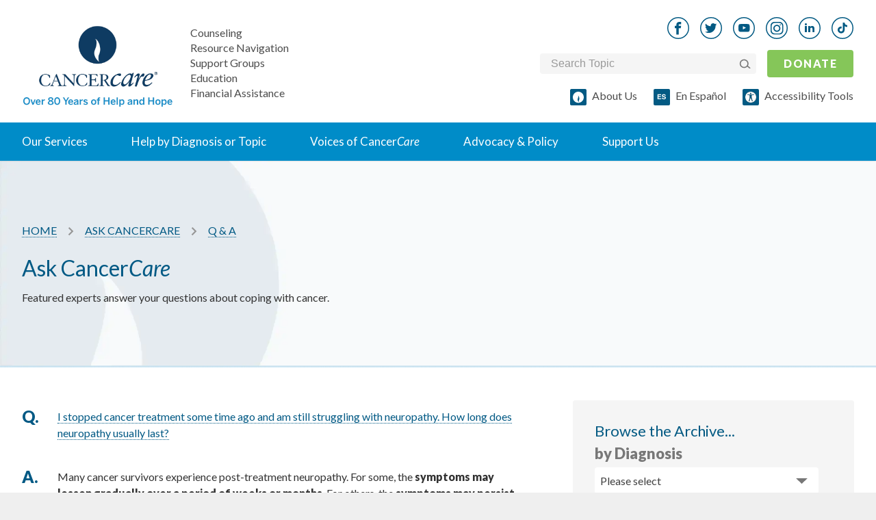

--- FILE ---
content_type: text/html; charset=utf-8
request_url: https://www.cancercare.org/questions/178
body_size: 30308
content:
<!DOCTYPE html><!--[if lt IE 7 ]><html lang=en class="no-js ie6"><![endif]--><!--[if IE 7 ]><html lang=en class="no-js ie7"><![endif]--><!--[if IE 8 ]><html lang=en class="no-js ie8"><![endif]--><!--[if IE 9 ]><html lang=en class="no-js ie9"><![endif]--><!--[if (gte IE 10)|!(IE)]><!--><html lang=en class=no-js><!--<![endif]--><head><style>
		meta.foundation-data-attribute-namespace {
			font-family: false !important;
		}
	</style><meta http-equiv=X-UA-Compatible content="IE=edge"><meta charset=utf-8><title>Neuropathy, Side Effects, Chemotherapy</title><meta name=keywords content="Neuropathy, Side Effects, Chemotherapy"><meta name=description content="Neuropathy is a side effect of chemotherapy that may lessen gradually or could persist depending on the type of chemo, dosage and length of treatment."><meta name=viewport content="initial-scale=1.0, width=device-width"><link href="https://www.cancercare.org/questions/178" rel=canonical /><meta name="twitter:card" content=summary><meta name="twitter:site" content="@cancercare"><meta name="twitter:title" content="Neuropathy, Side Effects, Chemotherapy"><meta name="twitter:description" content="Neuropathy is a side effect of chemotherapy that may lessen gradually or could persist depending on the type of chemo, dosage and length of treatment."><meta name="twitter:image" content="https://media.cancercare.org/photo-library/original/cclogo.jpg"><meta property="og:title" content="Neuropathy, Side Effects, Chemotherapy"><meta property="og:type" content=article><meta property="og:url" content="http://www.cancercare.org/questions/178"><meta property="og:image" content="https://media.cancercare.org/photo-library/original/cclogo.jpg"><meta property="og:description" content="Neuropathy is a side effect of chemotherapy that may lessen gradually or could persist depending on the type of chemo, dosage and length of treatment."><meta property="og:site_name" content=CancerCare><meta property="og:tag" content="Neuropathy, Side Effects, Chemotherapy"><script>
			!function(f,b,e,v,n,t,s)
			{if(f.fbq)return;n=f.fbq=function(){n.callMethod?
				n.callMethod.apply(n,arguments):n.queue.push(arguments)};
				if(!f._fbq)f._fbq=n;n.push=n;n.loaded=!0;n.version='2.0';
				n.queue=[];t=b.createElement(e);t.async=!0;
				t.src=v;s=b.getElementsByTagName(e)[0];
				s.parentNode.insertBefore(t,s)}(window, document,'script',
				'https://connect.facebook.net/en_US/fbevents.js');
			fbq('init', '1647021628884989');
			fbq('track', 'PageView');
		</script><noscript><img height=1 width=1 style="display:none" alt="Meta facebook tracking pixel" src="https://www.facebook.com/tr?id=1647021628884989&ev=PageView&noscript=1"/></noscript><script>
		document.addEventListener('DOMContentLoaded', function() {
		const observer = new MutationObserver(function(mutations) {
			mutations.forEach(function(mutation) {
				if (mutation.addedNodes.length) {
					mutation.addedNodes.forEach(function(node) {
						if (node.classList && node.classList.contains('video_wrap')) {
							console.log('Video wrapper added by:', new Error().stack);
						}
					});
				}
			});
		});

		observer.observe(document.body, {
			childList: true,
			subtree: true
			});
		});
	</script><!--[if lt IE 9]><script src="//cdnjs.cloudflare.com/ajax/libs/html5shiv/3.6.2/html5shiv.js"></script><script src="//s3.amazonaws.com/nwapi/nwmatcher/nwmatcher-1.2.5-min.js"></script><script src="//html5base.googlecode.com/svn-history/r38/trunk/js/selectivizr-1.0.3b.js"></script><script src="//cdnjs.cloudflare.com/ajax/libs/respond.js/1.1.0/respond.min.js"></script><link rel=stylesheet href="//cdn.curator.io/1.3/css/curator.css"/><link rel=stylesheet href="http://d0e854af902342a74add-2a222f0ef295a616407cf111989bf757.r3.cf5.rackcdn.com/nomedia.css"/><style>
		.upgrade-ie {
			width: 100%;
			background-color: LightGray;
			text-align: center;
			padding: 20px;
		}
	</style><![endif]--><link rel=sitemap type="application/xml" title=Sitemap href="/sitemap.xml.gz"><link rel=preconnect href="https://api.reciteme.com"><meta name=csrf-param content=authenticity_token /><meta name=csrf-token content=lJB2-gatH69D9neIko42y8xSYD3nnHaySkaLFOa18Tf8KmpCIvEO8zt0AvhUSmWn2Xo5RjkTMcu2Q9djr6wI5Q /><link rel=stylesheet href="https://www.cancercare.org/webpack/print-5990fcaddcbc33b34c06.css" media=print /><link rel=preload href="//fonts.googleapis.com/css?family=Lato:300,300italic,400,400italic,900,900italic&amp;display=swap" media=all as=style onload="this.rel=&quot;stylesheet&quot;"/><link rel=stylesheet href="https://www.cancercare.org/webpack/application_stylesheets-5990fcaddcbc33b34c06.css" media=print /><script src="https://cmp.osano.com/k4Osbr3W56/d4b5d677-73a7-42d9-8b6c-aa99bf858e03/osano.js"></script><style>.osano-cm-widget { display: none; }</style><script>(function(w,d,s,l,i){w[l]=w[l]||[];w[l].push({'gtm.start':
    new Date().getTime(),event:'gtm.js'});var f=d.getElementsByTagName(s)[0],
    j=d.createElement(s),dl=l!='dataLayer'?'&l='+l:'';j.async=true;j.src=
    'https://www.googletagmanager.com/gtm.js?id='+i+dl;f.parentNode.insertBefore(j,f);
    })(window,document,'script','dataLayer','GTM-TLFQQ7C');</script><script>(function(w,d,s,n,a){if(!w[n]){var l='call,catch,on,once,set,then,track,openCheckout'
		.split(','),i,o=function(n){return'function'==typeof n?o.l.push([arguments])&&o
		:function(){return o.l.push([n,arguments])&&o}},t=d.getElementsByTagName(s)[0],
		j=d.createElement(s);j.async=!0;j.src='https://cdn.fundraiseup.com/widget/'+a+'';
		t.parentNode.insertBefore(j,t);o.s=Date.now();o.v=5;o.h=w.location.href;o.l=[];
		for(i=0;i<8;i++)o[l[i]]=o(l[i]);w[n]=o}
		})(window,document,'script','FundraiseUp','ADCYQUTX');</script></head><body class=default><style media=screen>
    body, html {
        font-size: 100%;
    }

    .noncritical-style {
        opacity: 0;
        transition: opacity 1s;
    }

    *, *:before, *:after {
        box-sizing: inherit;
    }

    *, *:before, *:after {
        -webkit-box-sizing: border-box;
        -moz-box-sizing: border-box;
        box-sizing: border-box;
    }

    a {
        text-decoration: none;
    }

    h1, h2, h3, h4, h5, h6 {
        /*color: #555555;*/
        font-family: "Lato", Helvetica, Roboto, Arial, sans-serif;
        font-style: normal;
        font-weight: normal;
        line-height: 1.4;
        margin-bottom: 0.5rem;
        margin-top: 0.2rem;
        text-rendering: optimizeLegibility;
    }

    h3 {
        font-weight: 700
    }

    sup {
        top: -0.5em;
    }

    h2 {
        color: #005984;
    }

    h2 {
        font-size: 1.375rem;
    }

    body {
        background: #efefef;
        color: #333333;
        cursor: auto;
        font-family: "Lato", Helvetica, Roboto, Arial, sans-serif;
        font-style: normal;
        font-weight: normal;
        line-height: 133%;
        margin: 0;
        padding: 0;
        position: relative;
    }

    html, body {
        height: 100%;
    }

    body #site_header, body #content, body #site_footer {
        box-shadow: 0 0 2px rgba(0, 0, 0, 0.25);
    }

    #site_header .mobile_toggle-mobile_donate-wrapper {
        display: flex;
        flex: 0;
        align-items: center;
        justify-content: flex-end;
    }

    #site_header a {
        border: none;
    }

    .site_search .site_search_box {
        margin-bottom: 0;
    }

    /*#content {*/
    /*	margin: 0 auto;*/
    /*	max-width: 87.5rem;*/
    /*	width: 100%;*/
    /*	padding-left: 16px;*/
    /*	padding-right: 16px;*/
    /*	float: none;*/
    /*	position: relative;*/
    /*}*/

    article.content {
        background: #fff;
    }

    #site_header {
        background: #FFFFFF;
        position: relative;
        z-index: 1000;
        display: flex;
        flex-direction: column;
        width: 100%;
        padding-left: 24px;
        padding-right: 24px;
    }

    p {
        line-height: 24px;
    }

    #site_header .mobile-logo-nav-wrapper {
        display: flex;
        width: 100%;
        justify-content: space-between;
        align-items: center;
    }

    .homepage article.content .main_content {
        padding-top: 0;
        margin-top: 0;
    }

    article.content .main_content {
        /*margin-top: 1.875rem;*/
        /*margin-bottom: 1.875rem;*/
        padding-left: 0;
        padding-right: 0;
        width: 100%;
        float: left;
    }

    @media only screen and (min-width: 1441px) {
        article.content .main_content {
            padding-left: 1.875rem;
            padding-right: 1.875rem;
            width: 100%;
            float: left;
            /*margin-top: 2.5rem;*/
            /*margin-bottom: 2.5rem;*/
        }
    }

    @media only screen and (min-width: 641px) {
        .homepage #slideshow .slide {
            /*height: 40vh;*/
        }

        .homepage #slideshow .slick-dots li {
            margin: 0 8px;
            height: 1.5rem;
            width: 1.5rem;
        }

        .homepage #slideshow .slick-dots {
            list-style-type: none;
            position: absolute;
        }

        /*.homepage .intro h2 {*/
        /*	max-width: 60%;*/
        /*	margin: 0 auto 2.5rem;*/
        /*}*/
        h2 {
            font-size: 1.625rem;
        }
    }

    @media only screen and (max-width: 1025px) and (min-width: 769px) {
        #site_header hgroup .logo a {
            display: block;
            width: 6.8125rem;
            height: 3.5rem;
            background-image: url(https://www.cancercare.org/images/logo-mobile-2x.png);
            background-repeat: no-repeat;
            background-size: 100%;
            margin: 0 auto;
            margin-top: .75rem;
        }

        #site_header #donate_mobile {
            -webkit-appearance: none;
            -moz-appearance: none;
            border-radius: 0;
            border-style: solid;
            border-width: 0;
            cursor: pointer;
            font-family: "Lato", Helvetica, Roboto, Arial, sans-serif;
            font-weight: normal;
            /*line-height: normal;*/
            margin: 0 0 1.25rem;
            position: relative;
            text-align: center;
            text-decoration: none;
            display: inline-block;
            /*padding: 0.625rem 1.25rem 0.6875rem 1.25rem;*/
            /*font-size: 0.6875rem;*/
            background-color: #85c659;
            border-color: #68ab3b;
            color: #FFFFFF;
            border-radius: 2px;
            transition: background-color 300ms ease-out;
            text-shadow: 0 1px 1px rgba(0, 0, 0, 0.35);
            letter-spacing: 0.09375rem;
            text-transform: uppercase;
            position: absolute;
            top: 1.5rem;
            right: 1.875rem;
        }
    }

    .homepage .slick-initialized {
        visibility: visible;
        opacity: 1;
    }

    .slick-slider {
        box-sizing: border-box;
        -moz-box-sizing: border-box;
        -webkit-touch-callout: none;
        -webkit-user-select: none;
        -moz-user-select: none;
        -ms-user-select: none;
        user-select: none;
        -ms-touch-action: pan-y;
        touch-action: pan-y;
        -webkit-tap-highlight-color: transparent;
    }

    .slick-list, .slick-slider {
        position: relative;
        display: block;
    }

    .homepage .slides {
        visibility: hidden;
        opacity: 0;
        transition: opacity 1s ease-in;
        height: 100%;
    }

    .homepage #slideshow .slide {
        position: relative;
        background-position: center center;
        background-size: cover;
        height: 100%;
    }

    .slick-initialized .slick-slide {
        display: block;
    }

    .slick-slide {
        float: left;
        height: 100%;
        min-height: 1px;
        display: none;
    }

    .homepage #slideshow .slick-dots {
        list-style-type: none;
        margin: 0;
        padding: 0;
    }

    .homepage #slideshow .slide {
        position: relative;
        background-position: 50%;
        background-size: cover;
    }

    .homepage #slideshow .slide > a {
        position: absolute;
        top: 0;
        right: 0;
        bottom: 0;
        left: 0;
    }

    .homepage #slideshow .slide .content {
        padding: 0 1.875rem;
        position: absolute;
        top: 50%;
        -webkit-transform: translateY(-50%);
        transform: translateY(-50%);
    }

    .homepage #slideshow .slide .content.align_left {
        left: 0;
        text-align: left;
    }

    .homepage #slideshow {
        margin: 0 -1.875rem;
        max-width: none;
        width: auto;
        position: relative;
        margin-bottom: 2.5rem;
        background: #efefef;
        overflow: hidden;
    }

    .slick-slider {
        box-sizing: border-box;
        -moz-box-sizing: border-box;
        -webkit-touch-callout: none;
        -webkit-user-select: none;
        -moz-user-select: none;
        -ms-user-select: none;
        user-select: none;
        -ms-touch-action: pan-y;
        touch-action: pan-y;
        -webkit-tap-highlight-color: transparent;
    }

    .slick-list, .slick-slider {
        position: relative;
        display: block;
    }

    .slick-list {
        overflow: hidden;
        margin: 0;
        padding: 0;
        height: 100%;
    }

    .slick-track {
        position: relative;
        left: 0;
        top: 0;
        display: block;
        height: 100%;
    }

    .slick-slider .slick-list, .slick-slider .slick-track {
        -webkit-transform: translateZ(0);
        transform: translateZ(0);
    }

    .homepage .slick-initialized {
        visibility: visible;
        opacity: 1;
    }

    label {
        color: #4d4d4d;
        cursor: pointer;
        display: block;
        font-size: 1rem;
        font-weight: 400;
        line-height: 1.5;
        margin-bottom: 0;
    }

    .site_search label {
        position: static;
        overflow: hidden;
        padding: 0;
        margin: -1px 0 0 -1px;
        height: 1px;
        width: 1px;
        background: transparent;
        display: inline-block;
    }

    .social_nav {
        line-height: 0;
    }

    .social_nav a {
        display: inline-block;
        background: white;
    }

    .banner #breadcrumb img {
        vertical-align: middle;
    }

    @media only screen and (max-width: 1024px) {
        #site_header {
            background-color: #FFFFFF;
            align-items: center;
            padding-bottom: 24px;
            padding-top: 24px;
        }
    }

    @media only screen and (min-width: 1025px) {
        #site_header {
            padding-left: 32px;
            padding-right: 32px;
        }

        .homepage #slideshow {
            height: 580px;
        }

        body:not(.homepage) header.banner {
            margin-bottom: 48px;
        }
    }

    @media only screen and (min-width: 1025px) {
        #site_header {
            background: #FFFFFF;
            height: auto;
            padding-left: 0;
            padding-right: 0;
        }

        #site_header hgroup .logo {
            margin-bottom: 1.875rem;
        }

        .logo a {
            display: block;
            width: 11.25rem;
            height: 5.75rem;
            background-image: url(https://www.cancercare.org/images/logo-75.png);
            background-size: contain;
            background-repeat: no-repeat;
            background-position: center;
        }

        #primary_nav {
            /*margin: 0 -1.875rem;*/
            max-width: none;
            width: auto;
            position: static;
            background: #008cc8;
        }

        #dropdown_nav {
            background: transparent;
            position: relative;
            list-style-image: none;
        }

        #dropdown_nav:after, #dropdown_nav:before {
            content: " ";
            display: table;
            clear: both;
        }

        #dropdown_nav li {
            float: left;
            position: static;
        }

        #dropdown_nav li ul {
            position: absolute;
            left: -999em;
            background: #fff;
            margin: 0;
            box-shadow: 0 2px 4px #ccc;
            width: 400px;
        }

        #dropdown_nav ul li {
            float: none;
        }

        #dropdown_nav li ul a {
            color: #008cc8;
            padding: .875rem 1.875rem;
            border-bottom: 1px solid #eee;
            font-size: 1.0625rem;
        }

        #dropdown_nav li ul a h2 {
            font-size: 1.0625rem;
            color: #008cc8;
            margin: 0;
            padding: 0;
            font-weight: 700;
        }

        #dropdown_nav li ul span {
            display: block;
            color: #555;
            font-size: .875rem;
        }

        #dropdown_nav li a {
            font-size: 1.0625rem;
        }

        #dropdown_nav > li > a {
            line-height: 3.8125rem;
        }

        #dropdown_nav a {
            /*padding: 0 1.25rem;*/
            /*color: #fff;*/
            /*border-right: 1px solid rgba(0,89,132,.25);*/
            /*text-decoration: none;*/
            /*display: block;*/
        }

        #dropdown_nav li:hover a {
            background: hsla(0, 0%, 100%, .25);
        }

        #dropdown_nav .hover ul, #dropdown_nav li:hover ul {
            left: 0;
            display: block;
        }

        #dropdown_nav .help ul {
            overflow: hidden;
            width: 100%;
        }

        #dropdown_nav .help {
            position: static;
        }

        #dropdown_nav .help ul h2 {
            font-size: 1.0625rem;
            margin: 0;
            padding: 0;
            font-weight: 700;
        }

        #dropdown_nav .help ul ul {
            position: static;
            border: 0;
            box-shadow: none;
            -webkit-column-count: 2;
            -moz-column-count: 2;
            column-count: 2;
            -webkit-column-gap: 0;
            -moz-column-gap: 0;
            column-gap: 0;
        }

        #primary_nav .help ul ul {
            -webkit-column-count: 3;
            -moz-column-count: 3;
            column-count: 3;
            -webkit-column-gap: 0;
            -moz-column-gap: 0;
            column-gap: 0;
        }

        #dropdown_nav .help ul ul li {
            padding: 0;
            -webkit-column-break-inside: avoid;
            page-break-inside: avoid;
            break-inside: avoid;
        }

        #dropdown_nav .help ul ul li a {
            display: block;
            padding: .5rem 1.875rem;
            font-size: .9375rem;
            background: 0;
            border: 1px solid transparent;
            border-bottom: 1px solid #eee;
        }

        #dropdown_nav .help ul .by_diagnosis,
        #dropdown_nav .help ul .by_topic {
            padding-left: 0;
            padding-right: 0;
            width: 50%;
            float: left;
        }

        #dropdown_nav .help ul .by_diagnosis {
            border-right: 1px solid #eee;
        }

        #support_nav .donate {
            top: -89px;
            right: 0;
        }

        #support_nav {
            position: absolute;
            bottom: auto;
            left: auto;
            bottom: 5.475rem;
            right: 1.875rem;
        }

        #social_nav,
        #support_nav .donate {
            position: absolute;
            left: auto;
            bottom: auto;
        }

        #support_nav li {
            display: inline;
            margin-left: 12px;
        }

        #primary_nav #support_nav .donate a {
            -webkit-appearance: none;
            -moz-appearance: none;
            border-radius: 0;
            cursor: pointer;
            font-family: Lato, Helvetica, Roboto, Arial, sans-serif;
            font-weight: bolder;
            line-height: normal;
            margin: 0 0 .325rem;
            position: relative;
            text-align: center;
            text-decoration: none;
            display: inline-block;
            padding: .9375rem 1.875rem 1rem;
            /*font-size: medium; # .875rem;*/
            background-color: #85c659;
            border: 0 solid #68ab3b;
            color: #fff;
            border-radius: 2px;
            transition: background-color .3s ease-out;
            text-shadow: 0 1px 1px rgba(0, 0, 0, .35);
            letter-spacing: .09375rem;
            text-transform: uppercase;
        }

        #primary_nav .site_search {
            display: none;
        }

        .site_search {
            width: 316px;
        }

        .site_search {
            display: inline-block;
            /*font: normal normal normal 14px/1 Black Tie;*/
            vertical-align: -14.28571%;
            text-rendering: auto;
            -webkit-font-smoothing: antialiased;
            -moz-osx-font-smoothing: grayscale;
            transform: translate(0);
            content: "\F002";
            margin-right: .375rem;
            color: #fff;
            font-weight: 600;
            font-size: inherit;
        }

        .site_search {
            /*position: absolute;*/
            /*left: 1.625rem;*/
            /*top: 1.5rem;*/
            /*z-index: -1;*/
        }

        /*.site_search #site_search_box:placeholder-shown, .site_search .site_search_box:placeholder-shown {*/
        /*	color: #fff;*/
        /*}*/
        .site_search #site_search_box, .site_search .site_search_box {
            /*width: 61px;*/
            /*height: 3.8125rem!important;*/
            /*float: right;*/
            /*padding-left: 62px;*/
            /*background: rgba(0,0,0,.1);*/
            /*transition: all .2s ease;*/
            /*color: #fff;*/
            /*cursor: pointer;*/
        }

        #social_nav {
            top: 2.25rem;
            right: 15rem;
        }

        #site_header #donate_mobile {
            position: static;
            overflow: hidden;
            padding: 0;
            margin: -1px 0 0 -1px;
            height: 1px;
            width: 1px;
            background: transparent;
            display: inline-block;
        }

        /*.social_nav a {*/
        /*	display: inline-block;*/
        /*	margin: 0 0.125rem;*/
        /*	padding: 0.75rem;*/
        /*	line-height: 1 !important;*/
        /*	border-radius: 1000px;*/
        /*	background: white;*/
        /*	border: 1px solid #AAAAAA;*/
        /*	color: #AAAAAA;*/
        /*	text-align: center;*/
        /*	text-decoration: none;*/
        /*}*/
        .social_nav li {
            display: inline-block;
            margin-right: 16px;
        }

        .social_nav a span {
            position: static;
            overflow: hidden;
            padding: 0;
            margin: -1px 0 0 -1px;
            height: 1px;
            width: 1px;
            background: transparent;
            display: inline-block;
            float: right;
        }

        .homepage #slideshow .slide .content {
            padding: 0 3.75rem;
        }
    }

    /* END @media only screen and (min-width: 1441px) */

    @media only screen and (min-width: 1025px) and (min-width: 1441px) {
        #dropdown_nav a {
            padding: 0 1.875rem;
        }
    }

    @media only screen and (min-width: 1441px) {
        #site_header hgroup .tagline {
            left: 14.5rem;
            font-size: 1.125rem;
        }

    }

    #primary_nav #dropdown_nav {
        margin: 0 auto;
    }

    #primary_nav ul {
        list-style-type: none;
        margin: 0;
        padding: 0;
        max-width: 1440px;
        position: static;
    }

    #site_header .mobile_toggle span {
        position: static;
        overflow: hidden;
        padding: 0;
        margin: -1px 0 0 -1px;
        height: 1px;
        width: 1px;
        background: transparent;
        display: inline-block;
    }

    #site_header hgroup .tagline {
        font-size: 1rem;
        vertical-align: bottom;
        font-style: normal;
        color: #777777;
        bottom: 1.875rem;
        z-index: 999999;
        line-height: 1;
        margin: 0;
        left: 0;
        top: 0;
        position: relative;
        text-align: left;
        padding-left: 25px;
    }

    #site_header hgroup .tagline span {
        display: block;
        padding-bottom: 6px;
    }

    #site_header hgroup .tagline span a {
        color: inherit;
    }

    #site_header hgroup .tagline span a:hover {
        color: inherit;
        color: #128DC8;
    }

    #site_header hgroup .tagline span:last-child {
        padding-bottom: 0;
    }

    #site_header hgroup {
        flex: 1 0 170px;
        position: relative;
        border: 1px solid transparent;
        display: flex;
        flex-flow: row nowrap;
        justify-content: center;
    }

    @media only screen and (min-width: 1025px) {
        #site_header hgroup {
            justify-content: space-between;

        }
        }

    #site_header .hgroup__left {
        display: flex;
        flex-flow: row nowrap;
        align-items: center;
    }

    #site_header hgroup .hgroup__left {
        height: fit-content;
        align-items: center;
    }

    @media only screen and (min-width: 1025px) {
        #site_header hgroup .hgroup__left {
            margin: auto 0;
            align-items: flex-end;
        }
    }

    .hgroup__right {
        display: none;
    }

    @media only screen and (min-width: 641px) {
        #site_header .hgroup__left {
            margin-left: -32px;
        }


        .cta-btn {
            padding-top: 8px;
            padding-bottom: 8px;
        }

    }

    #primary_nav .nav-link {
        display: flex;
        justify-content: space-between;
        align-content: center;
        color: #035A83;
        font-weight: 700;
    }

    /*#primary_nav .nav-link img {*/
    /*    display: none;*/
    /*}*/

    #site_header .logo-image {
        height: 63px;
        display: block;
    }

    #site_header .logo-image img {
        width: 220px;
        height: auto;
    }

    @media only screen and (min-width: 1025px) {
        #site_header .logo-image img {
            width: 100% !important;
        }
    }

    #site_header hgroup .hgroup__right .social_nav {
        text-align: right;
        margin-right: -16px;
        margin-top: 0;
        margin-bottom: 0;
    }

    #site_header .social_nav img {
        width: 32px;
        height: 32px;
    }

    .social_nav_phones_down {
        top: 11.25rem !important;
    }

    .social_nav_phones_down li img {
        vertical-align: middle;
    }


    .social_nav li a:hover img, .social_nav_phones_down li .social-icon:hover img {
        visibility: hidden;
    }

    .social_nav_phones_down li a, .social_nav_phones_down li .social-icon {
        background-repeat: no-repeat !important;
    }

    #site_header hgroup .hgroup__right .form-donate-wrapper {
        display: flex;
        flex-flow: row nowrap;
        align-items: center;
    }

    #site_header hgroup .hgroup__right .form-donate-wrapper .site_search {
        display: flex;
        background-color: #F5F5F5;
        padding: 4px 8px 4px 16px;
        border-radius: 4px;
        height: 30px;
        align-items: center;
    }

    #site_header hgroup .hgroup__right .form-donate-wrapper .site_search .btn:hover {
        background-color: unset;
    }

    #site_header hgroup .hgroup__right .site_search {
        box-shadow: none;
        margin: 0;
        padding: 0;
    }

    #site_header .donate_mobile {
        text-transform: uppercase;
        width: unset;
        margin: 0;
    }

    .cta-btn {
        padding: 8px 24px;
        width: 100%;
        background-color: #85c659;
        border-radius: 4px;
        color: #FFFFFF !important;
        box-shadow: none;
        text-shadow: none;
        text-transform: none;
        text-decoration: none;
        border: none !important;
        text-align: center;
        display: block;
        margin: 0 auto;
        transition: background-color 300ms ease-out;
        font-weight: 400;
    }

    #site_header .espanol-accesibility-wrapper {
        display: flex;
        flex-flow: row wrap;
        margin-right: -24px;
    }

    #site_header hgroup .hgroup__right .form-donate-wrapper .site_search_box {
        background-color: transparent;
        border: none;
        width: 100%;
        font-size: 1rem;
    }

    #site_header hgroup .hgroup__right .form-donate-wrapper .site_search button img {
        display: inline-block;
        vertical-align: unset;
        max-width: 100%;
        height: auto;
    }


    #site_header hgroup .hgroup__right .form-donate-wrapper .site_search_box::-webkit-input-placeholder { /* WebKit, Blink, Edge */
        color: rgba(153, 153, 153, 1);
    }

    #site_header hgroup .hgroup__right .form-donate-wrapper .site_search_box:-moz-placeholder { /* Mozilla Firefox 4 to 18 */
        color: rgba(153, 153, 153, 1);
        opacity: 1;
    }

    #site_header hgroup .hgroup__right .form-donate-wrapper .site_search_box::-moz-placeholder { /* Mozilla Firefox 19+ */
        color: rgba(153, 153, 153, 1);
        opacity: 1;
    }

    #site_header hgroup .hgroup__right .form-donate-wrapper .site_search_box:-ms-input-placeholder { /* Internet Explorer 10-11 */
        color: rgba(153, 153, 153, 1);
    }

    #site_header hgroup .hgroup__right .form-donate-wrapper .site_search_box:placeholder-shown { /* Standard (https://drafts.csswg.org/selectors-4/#placeholder) */
        color: rgba(153, 153, 153, 1);
    }

    #site_header hgroup .hgroup__right .form-donate-wrapper .site_search_box:focus {
        color: black;
        cursor: auto;
    }

    #site_header hgroup .hgroup__right .form-donate-wrapper .site_search_box:focus {
        color: black;
        cursor: auto;
    }

    .site_search button {
        width: 18px;
        padding: 0;
        background-color: transparent;
        margin: 0;
        align-items: center;
        display: none;
        border: none;
    }

    .site_search button span {
        display: none;
    }


    @media only screen and (min-width: 1025px) {
        #site_header hgroup {
            margin-bottom: 24px;
            margin-top: 24px;
            max-width: 1440px;
            margin-left: auto;
            margin-right: auto;
            width: 100%;
            height: 131px;
        }

        #site_header .hgroup__left {
            margin-left: 0px;
        }

        .hgroup__right {
            display: none;
            display: grid;
            grid-template-columns: 1fr;
            grid-row-gap: 16px;
        }

        #dropdown_nav li .nav-link__content-wrapper {
            display: block;
            position: absolute;
            left: -999em;
            background: #fff;
            margin: 0;
            box-shadow: 0 2px 4px #ccc;
            width: 100%;
            padding-bottom: 72px;
            padding-top: 64px;
        }

        #primary_nav .nav-link {
            color: white;
            background-color: transparent;
            border: none;
            align-items: center;
            padding: 16px 32px;
            line-height: 24px;
            font-weight: 400;
        }

        #primary_nav #support_nav {
            display: none;
        }

        #site_header .logo-image {
            height: 108px;
            width: 220px;
        }

        #site_header .mobile_toggle-mobile_donate-wrapper {
            display: none;
        }

        #site_header .donate_mobile {
            margin-right: 0;
            margin-left: 16px;
            font-weight: 700;
        }

        #site_header .espanol-accesibility-wrapper {
            justify-content: flex-end;
        }

        #site_header hgroup .hgroup__right .site_search .site_search_box {
            padding: 0;
        }

        .site_search button {
            display: flex;
        }

    }

    #site_header hgroup .logo span {
        position: static;
        overflow: hidden;
        padding: 0;
        margin: -1px 0 0 -1px;
        height: 1px;
        width: 1px;
        background: transparent;
        display: inline-block;
    }

    #primary_nav #support_nav li a {
        color: rgba(0, 0, 0, 0.7);
        text-decoration: none;
    }

    /*
    #primary_nav #support_nav li a:before {
      display: inline-block;
      font: normal normal normal 14px/1 Black Tie;
      vertical-align: -14.28571%;
      text-rendering: auto;
      -webkit-font-smoothing: antialiased;
      -moz-osx-font-smoothing: grayscale;
      transform: translate(0);
      content: "\F063";
      margin-right: .5rem;
      color: #005984;
      font-weight: inherit;
      font-size: inherit;
    }
    */
    .homepage #slideshow .slide .content h1 {
        font-weight: 700;
    }

    .homepage #slideshow .slide .content h1, .homepage #slideshow .slide .content p {
        margin: 0;
        padding: 0;
        color: white;
        text-shadow: 1px 1px 2px rgba(0, 0, 0, 0.75);
        line-height: 1.3;
    }

    @media only screen and (min-width: 1025px) {
        .homepage #slideshow .slide h1 {
            font-size: 3.125rem;
        }

        /*#site_header hgroup .tagline span {*/
        /*	display: block !important;*/
        /*	padding-top: 6px !important;*/
        /*}*/
    }

    #primary_nav #support_nav .support a:before {
        display: inline-block;
        width: 16px;
        height: 16px;
        content: "";
        background-image: url(https://www.cancercare.org/images/cc-symbol-outline-32x32.png);
        background-size: 100%;
        background-repeat: no-repeat;
        background-position: top;
    }

    #primary_nav #support_nav .events a:before {
        content: "\F019";
    }

    /* MOBILE */
    #site_header .mobile_toggle {
        flex: 1 1 0px;
        background: rgba(255, 255, 255, 0.04);
        position: absolute;
        top: 0;
        left: 0;
        text-decoration: none;
        color: white;
        text-align: center;
        width: 20px;
        height: 18px;
        position: relative;
        display: block;
        background-color: transparent;
        background-repeat: no-repeat;
        background-position: center left;
        display: inline-block;
        font: normal normal normal 14px/1 "Black Tie";
        font-size: inherit;
        vertical-align: -14.28571%;
        text-rendering: auto;
        -webkit-font-smoothing: antialiased;
        -moz-osx-font-smoothing: grayscale;
        transform: translate(0, 0);
        font-weight: 700;
        flex: 0 1 122px;
        min-width: 22px;
    }

    @media only screen and (min-width: 1025px) {
        #site_header .mobile_toggle {
            display: none;
        }
    }

    .donate_mobile:visited {
        color: white;
    }

    .donate_mobile {
        -webkit-appearance: none;
        -moz-appearance: none;
        border-radius: 0;
        border-style: solid;
        border-width: 0;
        cursor: pointer;
        font-family: "Lato", Helvetica, Roboto, Arial, sans-serif;
        font-weight: normal;
        /*line-height: normal;*/
        /*margin: 0 0 1.25rem;*/
        position: relative;
        text-align: center;
        text-decoration: none;
        display: inline-block;
        /*padding: 0.25rem 0.5rem 0.3125rem 0.5rem;*/
        /*font-size: 0.5625rem;*/
        background-color: #85c659;
        border-color: #68ab3b;
        color: #FFFFFF;
        border-radius: 2px;
        transition: background-color 300ms ease-out;
        text-shadow: 0 1px 1px rgba(0, 0, 0, 0.35);
        letter-spacing: 0.09375rem;
        text-transform: uppercase;
        position: absolute;
        top: 1.25rem;
        right: 1.875rem;
    }

    .donate_mobile {
        padding: 8px 24px;
        font-size: 16px;
        line-height: 24px;
        display: block;
        position: relative;
        top: auto;
        right: auto;
        /*margin: 0;*/
        /*margin-right: 22px;*/
    }

    @media only screen and (max-width: 640px) {

        #site_header hgroup .logo a {
            display: block;
            width: 4.875rem;
            height: 2.5rem;
            background-image: url(https://www.cancercare.org/images/logo-mobile-2x.png);
            background-repeat: no-repeat;
            background-size: 100%;
            margin: 0 auto;
            margin-top: 0.625rem;
        }


        .homepage #slideshow .slide {
            /*height: 40vh;*/
        }

        .homepage #slideshow .slick-dots {
            display: block;
            margin: 0;
            padding: 0;
            text-align: center;
        }

        .homepage #slideshow .slick-dots li {
            margin: 0 4px;
            height: 1.125rem;
            width: 1.125rem;
        }

        .homepage #slideshow .slide button {
            -webkit-appearance: none;
            -moz-appearance: none;
            /*border-radius: 0;*/
            /*border-style: solid;*/
            /*border-width: 0;*/
            /*cursor: pointer;*/
            font-family: "Lato", Helvetica, Roboto, Arial, sans-serif;
            font-weight: normal;
            line-height: normal;
            /*margin: 0 0 1.25rem;*/
            position: relative;
            /*text-align: center;*/
            /*text-decoration: none;*/
            /*display: inline-block;*/
            /*padding: 0.25rem 0.5rem 0.3125rem 0.5rem;*/
            /*font-size: 0.5625rem;*/
            /*background-color: #85c659;*/
            /*border-color: #68ab3b;*/
            /*color: #FFFFFF;*/
            /*border-radius: 2px;*/
            transition: background-color 300ms ease-out;
            /*text-shadow: 0 1px 1px rgba(0, 0, 0, 0.35);*/
            /*letter-spacing: 0.09375rem;*/
        }
    }

    .homepage #slideshow .slick-dots li {
        display: inline-block;
        text-indent: -999em;
        background: none;
        border: 3px solid #fb8733;
        border-radius: 1000px;
        cursor: pointer;
    }

    #content:before, #content:after {
        content: " ";
        display: table;
    }

    #content:after {
        clear: both;
    }

    .homepage #slideshow:before, .homepage #slideshow:after {
        content: " ";
        display: table;
    }

    @media only screen and (max-width: 1024px) {
        #site_header hgroup .tagline {
            position: static;
            overflow: hidden;
            padding: 0;
            margin: -1px 0 0 -1px;
            height: 1px;
            width: 1px;
            background: transparent;
            display: inline-block;
        }

        #primary_nav {
            position: absolute;
            left: 0;
            z-index: 100;
            width: 100%;
            margin: 0;
            -webkit-transform: translateX(-100%);
            -moz-transform: translateX(-100%);
            transform: translateX(-100%);
            -webkit-transition: -webkit-transform 0.3s, width 0.3s;
            -moz-transition: -moz-transform 0.3s, width 0.3s;
            transition: transform 0.3s, width 0.3s;
            background: white;
            box-shadow: 0 6px 8px -3px rgba(0, 0, 0, .35);
        }

        #primary_nav.open {
            -webkit-transform: translateX(0px);
            -moz-transform: translateX(0px);
            transform: translateX(0px);
            overflow: hidden;
        }

    }

    /*Banner styling*/


    .banner {
        overflow: hidden;
        max-width: none;
        width: auto;
        color: #333333;
        background-color: #E5EEF1;
        position: relative;
        /* Removed to prevent the size from being large in the header. (Issue --> 3/12: Code adjustment)
        .banner_main .intro .lede b {
          font-size: rem-calc(20);
        }
        */
    }

    .banner .flame {
        position: absolute;
        max-width: unset;
        pointer-events: none;
        bottom: -29%;
        left: -31%;
        width: 786px;
    }

    @media only screen and (min-width: 641px) {
        .banner .flame {
            bottom: -54%;
        }
    }

    @media only screen and (min-width: 1025px) {
        .banner .flame {
            bottom: -47%;
            right: 62%;
            width: 821px;
            left: unset;
        }
    }

    .banner .header_content_container {
        max-width: 1440px;
        margin: 0 auto;
    }

    @media only screen and (max-width: 640px) {
        .banner .header_content_container {
            display: flex;
            flex-direction: column-reverse;
        }

        .banner .header_content_container .medium-down-breadcrumb {
            order: 1;
            background: none;
        }
    }

    @media only screen and (min-width: 1025px) {
        .banner .header_content_container {
            padding-left: 32px;
            padding-right: 32px;
        }
    }

    .banner:before, .banner:after {
        content: " ";
        display: table;
    }

    .banner:after {
        clear: both;
    }

    /*@media only screen and (min-width: 1025px) {*/
    /*    .has_tabbed_top .banner {*/
    /*        padding-bottom: 3.3125rem;*/
    /*    }*/
    /*}*/

    .banner.bg_default {
        background-size: cover;
        background-position: left top;
        background-repeat: no-repeat;
        background-size: cover;
        background-position-x: 10%;
        background-image: url(https://www.cancercare.org/images/header-flame-fixed.webp) !important;
        /*background-position-y: 5px;*/
    }

    @media only screen and (min-width: 1025px) {
        .banner.bg_custom {
            background-size: cover;
            background-position: right center;
        }

        .banner.bg_custom .intro .lede {
            word-break: break-word;
            overflow: hidden;
            text-overflow: ellipsis;
            display: -webkit-box;
            -webkit-line-clamp: 7;
            -webkit-box-orient: vertical;
        }
    }

    @media only screen and (min-width: 1350px) {
        .banner.bg_custom {
            min-height: 400px;
        }

        .banner.bg_custom.auto_height {
            min-height: 0;
        }
    }

    .banner.bg_aside_hero .banner_related.hero {
        width: 100%;
        float: none;
        padding: 0;
        margin: 0;
    }

    .banner.bg_aside_hero .banner_related.hero img {
        display: block;
    }

    .banner.bg_aside_hero .banner_main {
        position: static;
        overflow: hidden;
        padding: 0;
        margin: -1px 0 0 -1px;
        height: 1px;
        width: 1px;
        background: transparent;
        display: inline-block;
    }

    .banner .banner_main:before, .banner .banner_main:after {
        content: " ";
        display: table;
    }

    .banner .banner_main:after {
        clear: both;
    }

    .container-wrapper {
        padding: 0 24px;
    }

    @media only screen and (min-width: 641px) {
        .banner .banner_main {
            padding-left: 1.875rem;
            padding-right: 1.875rem;
            float: left;
        }

        .container-wrapper {
            padding: 0 32px;
        }

    }

    @media only screen and (min-width: 1025px) {
        .banner .banner_main {
            padding-top: 2.625rem;
            padding-bottom: 52px;
            padding-left: 3.75rem;
            margin-top: 3rem;
            margin-bottom: 52px;
            width: 50%;
        }
    }

    @media only screen and (min-width: 1025px) {
        .banner.auto .banner_main {
            width: calc(50% - 60px);
            margin-right: 3.75rem;
            margin-bottom: 3rem;
        }
    }

    .banner #breadcrumb, .banner .medium-down-breadcrumb {
        text-transform: uppercase;
        margin: 0;
    }

    .banner #breadcrumb img, .banner .medium-down-breadcrumb img {
        margin: 0 16px;
        /*filter: invert(100%) brightness(270%) contrast(100%);*/
    }

    @media only screen and (min-width: 641px) and (max-width: 1024px) {
        .banner #breadcrumb img, .banner .medium-down-breadcrumb img {
            filter: invert(100%) brightness(270%) contrast(100%);
        }
    }

    .banner #breadcrumb {
        font-weight: 700;
        color: #979797;
        margin: 0;
        display: none;
    }

    .banner #breadcrumb a {
        font-weight: 400;
    }

    @media only screen and (min-width: 1025px) {
        .banner #breadcrumb {
            display: block;
        }
    }

    @media only screen and (max-width: 1024px) {
        .banner #breadcrumb {
            padding-left: 1.875rem;
            padding-right: 1.875rem;
            width: 100%;
            float: left;
            background: #FFF;
            min-height: 3.75rem;
            padding-top: 1.375rem;
            padding-bottom: 1.375rem;
        }
    }

    @media only screen and (min-width: 1025px) {
        .banner #breadcrumb {
            padding: 0;
            height: auto;
        }
    }

    .banner #breadcrumb:empty {
        display: none;
    }

    .banner .medium-down-breadcrumb {
        padding-top: 16px;
        padding-bottom: 16px;
        display: block;
        color: #979797;
        font-weight: 700;
    }

    @media only screen and (max-width: 640px) {
        .bg_custom .banner .medium-down-breadcrumb {
            background-color: #008DC8;
            color: white;
        }
    }


    @media only screen and (min-width: 641px) {
        .banner .medium-down-breadcrumb {
            background-color: #008DC8;
            color: white;
            margin-bottom: 56px;
        }

        .banner .medium-down-breadcrumb * {
            font-weight: inherit;
        }
    }

    .banner .medium-down-breadcrumb a {
        font-weight: 400;
        border: none;
    }

    body:not(.homepage) .banner_main>*, body:not(.homepage) aside.banner_related, body:not(.homepage) #breadcrumb, body:not(.homepage) .medium-down-breadcrumb {
        padding-left: 24px;
        padding-right: 24px;
    }

    @media only screen and (min-width: 641px) {
        .banner .medium-down-breadcrumb a {
            color: white;
        }

        body:not(.homepage) .banner_main > *, body:not(.homepage) aside.banner_related, body:not(.homepage) #breadcrumb, body:not(.homepage) .medium-down-breadcrumb {
            padding-left: 32px;
            padding-right: 32px;
        }
    }

    @media only screen and (min-width: 1025px) {
        .banner .medium-down-breadcrumb {
            display: none;
        }

        body:not(.homepage) .banner_main>*, body:not(.homepage) aside.banner_related, body:not(.homepage) #breadcrumb, body:not(.homepage) .medium-down-breadcrumb {
            padding-right: 0;
        }

        body:not(.homepage) .intro, body:not(.homepage) #breadcrumb {
            padding-left: 0 !important;
        }

    }

    @media only screen and (max-width: 1024px) {
        .banner .intro {
            padding-left: 1.875rem;
            padding-right: 1.875rem;
            width: 100%;
            float: left;
            padding-bottom: 1.875rem;
        }
    }

    @media only screen and (min-width: 1025px) {
        .banner .intro {
            clear: left;
            padding-top: 1.5rem;
        }
    }

    .banner .intro h1 {
        font-size: 2rem;
        margin: 0;
        line-height: 1.2;
        color: #005984;
    }

    .banner .intro h1:empty {
        display: none;
    }

    .banner .intro h1 + p {
        margin-top: 0.75rem;
    }

    .banner .intro .lede {
        font-size: 1rem;
        font-weight: 400;
        margin-bottom: 0;
    }

    .banner .intro .lede:empty {
        display: none;
    }

    .banner .banner_related {
        padding-left: 1.875rem;
        padding-right: 1.875rem;
        float: left;
    }

    .banner .banner_related .small_header_image_container {
        height: 100%;
    }

    @media only screen and (min-width: 641px) {
        .banner .banner_related .small_header_image_container {
            max-width: 580px;
            width: 100%;
            margin-left: auto;
        }
    }

    .banner .banner_related .small_header_image_container:empty {
        display: none;
    }

    .banner .banner_related .small_header_image_container .small_header_image {
        display: block;
        height: 100%;
        width: 100%;
        object-fit: cover;
        object-position: right bottom;
    }

    .banner .banner_related:empty {
        display: none;
    }

    @media only screen and (min-width: 1025px) {
        .banner .banner_related {
            padding-left: 1.875rem;
            padding-right: 1.875rem;
            width: 50%;
            float: right;
            margin-bottom: 0;
        }
    }

    @media only screen and (min-width: 1025px) {
        .banner .banner_related #featured_askcc_expert {
            margin-top: 3rem;
            margin-bottom: 3.75rem;
        }
    }

    .banner .banner_related img {
        width: 100%;
    }

    @media only screen and (max-width: 1024px) {
        .banner .banner_related img {
            display: none;
        }
    }

    .banner .banner_related img[src$="blank.gif"] {
        width: auto;
        display: none;
    }

    .banner .banner_related .caption, .banner .banner_related footer.content_footer div.meta, footer.content_footer .banner .banner_related div.meta, .banner .banner_related .video_directory_section_embed p, .video_directory_section_embed .banner .banner_related p {
        position: absolute;
        right: 0;
        bottom: 0;
        background: rgba(255, 255, 255, 0.8);
        padding: 0.25rem 0.75rem;
        margin: 0;
        color: #005984;
    }

    @media only screen and (max-width: 1024px) {
        .banner .banner_related .caption, .banner .banner_related footer.content_footer div.meta, footer.content_footer .banner .banner_related div.meta, .banner .banner_related .video_directory_section_embed p, .video_directory_section_embed .banner .banner_related p {
            display: none;
        }
    }

    @media only screen and (min-width: 1025px) {
        .banner .banner_related {
            margin-top: 34px;
        }
    }

    @media only screen and (min-width: 641px) {
        .banner .banner_related {
            padding-left: 0;
            padding-right: 0;
            width: 37.5%;
            float: right;
            padding-left: 1.875rem;
            padding-right: 1.875rem;
            width: 50%;
            float: right;
        }

        #site_header {
            padding-left: 32px;
            padding-right: 32px;
        }

    }

    @media only screen and (max-width: 640px) {
        .banner .banner_related.has_video {
            margin-bottom: 16px;
        }
    }

    .banner .banner_related.has_video .media {
        padding-left: 1.875rem;
        padding-right: 1.875rem;
        width: 100%;
        float: left;
    }

    .banner .banner_related.has_video .caption, .banner .banner_related.has_video footer.content_footer div.meta, footer.content_footer .banner .banner_related.has_video div.meta, .banner .banner_related.has_video .video_directory_section_embed p, .video_directory_section_embed .banner .banner_related.has_video p {
        padding-left: 1.875rem;
        padding-right: 1.875rem;
        width: 100%;
        float: left;
        display: block;
        position: static;
        margin: 0;
        padding: 0.75rem 1.875rem;
        background: none;
    }

    @media only screen and (min-width: 641px) and (max-width: 1024px) {
        .banner .banner_related.has_video .media {
            padding-right: 0;
        }

        .banner .banner_related.has_video .caption, .banner .banner_related.has_video footer.content_footer div.meta, footer.content_footer .banner .banner_related.has_video div.meta, .banner .banner_related.has_video .video_directory_section_embed p, .video_directory_section_embed .banner .banner_related.has_video p {
            padding-left: 1.875rem;
            padding-right: 1.875rem;
            width: 31.25%;
            float: left;
            padding: 1.875rem !important;
            background: rgba(255, 255, 255, 0.2);
        }

        #primary_nav #dropdown_nav>li .nav-link__content-wrapper a h2 {
            font-size: 16px;
            line-height: 22px;
        }
    }

    @media only screen and (min-width: 1025px) {
        .banner .banner_related.has_video {
            margin-top: 34px;
        }

        #primary_nav .nav-link img {
            display: none;
        }

        #site_header {
            background: white;
            height: auto;
            padding-left: 0;
            padding-right: 0;
        }
    }

    .cta-btn {
        padding: 8px 24px;
        width: 100%;
        background-color: #85c659;
        border-radius: 4px;
        color: #FFFFFF !important;
        box-shadow: none;
        text-shadow: none;
        text-transform: none;
        text-decoration: none;
        border: none !important;
        text-align: center;
        display: block;
        margin: 0 auto;
        transition: background-color 300ms ease-out;
        font-weight: 400;
    }

    #site_header .espanol-accesibility-wrapper > * {
        margin-right: 24px;
    }

    #site_header .support-nav__icon-text {
        color: rgba(0, 0, 0, 0.7);
    }

    .espanol a {
        font-weight: 400;
    }

    .support-nav__icon-text {
        margin-left: 8px;
    }

    .espanol-accesibility-wrapper img {
        max-width: 100%;
        height: auto;
        display: inline-block;
        vertical-align: middle;
        width: 24px;
        height: 24px;
    }

    .social_nav > li .rss-icon:hover {
        background-image: url(https://www.cancercare.org/images/icons/svg/new/socials/hover/rss-hover.svg) !important;
    }

    .social_nav li .facebook-icon:hover {
        background-image: url(https://www.cancercare.org/images/icons/svg/new/socials/hover/facebook-round-color-hover.svg) !important;
    }

    .social_nav > li .twitter-icon:hover {
        background-image: url(https://www.cancercare.org/images/icons/svg/new/socials/hover/twitter-round-color-hover.svg) !important;
    }

    .social_nav > li .youtube-icon:hover {
        background-image: url(https://www.cancercare.org/images/icons/svg/new/socials/hover/youtube-round-color-hover.svg) !important;
    }

    .social_nav > li .instagram-icon:hover {
        background-image: url(https://www.cancercare.org/images/icons/svg/new/socials/hover/instagram-round-color-hover.svg) !important;
    }

    .social_nav > li .linkedin-icon:hover {
        background-image: url(https://www.cancercare.org/images/icons/svg/new/socials/hover/linkedin-round-color-hover.svg) !important;
    }

    .social_nav > li .tiktok-icon:hover {
        background-image: url(https://www.cancercare.org/images/icons/svg/new/socials/hover/tiktok-round-color-hover.svg) !important;
    }

    .chosen-container-single .chosen-single div b {
        display: block;
        width: 100%;
        height: 100%;
        background: url(https://www.cancercare.org/images/select-arrow.svg) no-repeat 0px 50% !important;
    }

    #admin_bar form.button_to {
        display: inline;
        background: none !important;
    }

    #admin_bar form.button_to input[type="submit"] {
        vertical-align: unset;
    }
    #admin_bar a, #admin_bar input[type="submit"] {
        border: 0;
    }
    #admin_bar form.button_to input[type="submit"] {
        padding: 0;
        color: #005984;
        text-decoration: none;
        background: none;
    }

    #admin_bar input[type="submit"] {
        cursor: pointer;
        font-family: "Lato",Helvetica,Roboto,Arial,sans-serif;
        font-size: 16px;
        margin-bottom: 0;
    }

    .video_wrap:empty,
    .video_wrap iframe[height="0"][width="0"] {
        display: none !important;
        height: 0 !important;
        width: 0 !important;
        visibility: hidden !important;
    }

</style><style media=screen>
    select {
        background-image: url([data-uri]);
    }

    .content.has_sidebar .sidebar ul:not(.sharing_tools) li::marker, .support_groups_index .support_groups li::marker {
         content: url("data:image/svg+xml,%3Csvg width='8' height='8' viewBox='0 0 12 12' fill='none' xmlns='http://www.w3.org/2000/svg'%3E%3Cellipse cx='5.88966' cy='6' rx='5.88966' ry='6' fill='%23008DC8'/%3E%3C/svg%3E%0A");
        margin-bottom: 8px;

    }

    .feed_options a:before {
        content: none !important;
        background-repeat: no-repeat;
        background-size: contain;
        width: 24px;
        height: 24px;
        margin-top: 0 !important;
        margin-bottom: 0 !important;
    }

    .feed_options a.rss:before {
        background-image: url('images/rss.svg');
    }

    .feed_options a.itunes:before {
        background-image: url('images/itunes.svg');
    }

    .tile-report-list a {
        display: inline-block;
    }

    .column > h3:not(:first-of-type) {
        margin-top: 24px;
    }

    .social_nav a {
        border: none !important;
    }

    @media only screen and (min-width: 641px) {
        .resource_block h3 {
            padding-bottom: 2px;
            border-bottom: 2px solid #E5EEF2;
        }
    }

</style><!--[if lt IE 9]><div class=upgrade-ie>Please <a href="http://windows.microsoft.com/en-us/internet-explorer/download-ie">upgrade your version of IE</a> or <a href="https://www.google.com/chrome/browser/desktop/">download Chrome</a></div><![endif]--><div class=wrapper><header id=site_header class=""><style>
      #site_header .mobile_toggle {
          background-image: url(/images/icons/hamburger-menu-icon.svg);
      }
      #site_header .mobile_toggle.open {
          background-image: url(/images/icons/closed-menu-icon.svg);
      }
  </style><div class=mobile-logo-nav-wrapper><a class=mobile_toggle href="#"><span>Menu</span></a><hgroup class=container-wrapper><div class=hgroup__left><a class=logo-image href="/"><img alt="CancerCare&#39;s logo" src="https://www.cancercare.org/images/logos/80-logo-final.png" loading=lazy /></a><h2 class=tagline><span><a href="/counseling">Counseling</a></span><span><a href="/resourcenavigation">Resource Navigation</a></span><span><a href="/support_groups">Support Groups</a></span><span><a href="/connect_workshops">Education</a></span><span><a href="/financial_assistance">Financial Assistance</a></span></h2></div><div class=hgroup__right><ul class="social_nav "><li><recite class="recite-ele recite-ele-style" style="display: inline;"><a title="Tap or click here to open our Facebook page in a new window" target=_blank class=facebook-icon href="http://www.facebook.com/cancercare"><img width=32 height=32 alt="Facebook logo" src="https://www.cancercare.org/images/icons/svg/new/socials/facebook-round-color.svg" loading=lazy /><span>Facebook</span></a></recite></li><li><recite class="recite-ele recite-ele-style" style="display: inline;"><a title="Tap or click here to open our Twitter page in a new window" target=_blank class=twitter-icon href="http://www.twitter.com/cancercare"><img width=32 height=32 alt="Twitter logo" src="https://www.cancercare.org/images/icons/svg/new/socials/twitter-round-color.svg" loading=lazy /><span>Twitter</span></a></recite></li><li><recite class="recite-ele recite-ele-style" style="display: inline;"><a title="Tap or click here to open our YouTube page in a new window" target=_blank class=youtube-icon href="http://www.youtube.com/cancercareinc"><img width=32 height=32 alt="Youtube logo" src="https://www.cancercare.org/images/icons/svg/new/socials/youtube-round-color.svg" loading=lazy /><span>YouTube</span></a></recite></li><li><recite class="recite-ele recite-ele-style" style="display: inline;"><a title="Tap or click here to open our Instagram page in a new window" target=_blank class=instagram-icon href="https://www.instagram.com/cancercareus"><img width=32 height=32 alt="Instagram logo" src="https://www.cancercare.org/images/icons/svg/new/socials/instagram-round-color.svg" loading=lazy /><span>Instagram</span></a></recite></li><li><recite class="recite-ele recite-ele-style" style="display: inline;"><a title="Tap or click here to open our LinkedIn page in a new window" target=_blank class=linkedin-icon href="http://www.linkedin.com/company/cancercare"><img width=32 height=32 alt="Linkedin logo" src="https://www.cancercare.org/images/icons/svg/new/socials/linkedin-round-color.svg" loading=lazy /><span>LinkedIn</span></a></recite></li><li><recite class="recite-ele recite-ele-style" style="display: inline;"><a title="Tap or click here to open our Tiktok page in a new window" target=_blank class=tiktok-icon href="https://www.tiktok.com/@cancercareus"><img width=32 height=32 alt="Tiktok logo" src="https://www.cancercare.org/images/icons/svg/new/socials/tiktok-round-color.svg" loading=lazy /><span>Tiktok</span></a></recite></li></ul><div class=form-donate-wrapper><form class=site_search action="/search" method=get><label for=site_search_box_desktop id=site_search_label>Search in cancercare.org</label><input class=site_search_box id=site_search_box_desktop placeholder="Search Topic" name=q class=test><button type=hidden class=btn><span>Go</span><img alt="Magnifying glass icon" role=img width=17 height=15 src="https://www.cancercare.org/images/icons/svg/new/find-icon.svg" loading=lazy /></button></form><a class="cta-btn donate_mobile" href="http://www.cancercare.org/donate-now">Donate</a></div><div class=espanol-accesibility-wrapper><div class=espanol><img alt="About us icon" width=24 height=24 role=img src="https://www.cancercare.org/images/icons/svg/new/about-us-icon.svg" loading=lazy /><a class=support-nav__icon-text href="/about">About Us</a></div><div class=espanol><img alt="Spanish icon" width=24 height=24 role=img src="https://www.cancercare.org/images/icons/svg/new/en-espanol-icon.svg" loading=lazy /><a class=support-nav__icon-text href="/espanol">En Español</a></div><div class=reciteme><img alt="Accessibility tools icon" width=24 height=24 role=img src="https://www.cancercare.org/images/icons/svg/new/accessibility-tools-icon.svg" loading=lazy /><span class=support-nav__icon-text>Accessibility Tools</span></div></div></div></hgroup><style>
        #site_header #skip_link, #site_header #en_espanol {
            position: absolute;
            left: -9999px;
            top: -9999px;
            margin-bottom: 0;
        }
    </style><a id=skip_link href="#content">Skip to content</a><a id=en_espanol href="/espanol">En Español</a><div class=mobile_toggle-mobile_donate-wrapper><a class="cta-btn donate_mobile" href="http://www.cancercare.org/donate-now">Donate</a></div></div><nav id=primary_nav class="primary_nav "><div class=mobile_header_background></div><form class=site_search action="/search" method=get><label for=site_search_box_mobile id=site_search_label>Search in cancercare.org</label><input class=site_search_box id=site_search_box_mobile placeholder="Search Topic" name=q class=test><button type=hidden class=btn>Go</button></form><ul class=accordion id=dropdown_nav data-accordion><li class="accordion-navigation our_services"><a id=header_services_link-medium_up href="#nav-link__our-services" class=nav-link><span id=header_services_link-mobile>Our Services</span><img alt="Arrow icon" role=img src="https://www.cancercare.org/images/icons/svg/new/arrow.svg" loading=lazy /></a><div id=nav-link__our-services class="nav-link__content-wrapper content"><div class=nav-link__content-container><div class=nav--content__info><h3 class=nav--content__title>Our Services</h3><p class=black--font>Professional oncology social workers provide free emotional and practical support for people with cancer, caregivers, loved ones and the bereaved.</p><a class=navbar-dropdown-link tabindex=0 href="/services">View All →</a></div><div class="navbar-block services"><div class=navbar-block__column><a href="/counseling"><h2 class=nav-link__header>Counseling</h2><span class=nav-link__sub-header>Speak with an oncology social worker</span></a><a href="/resourcenavigation"><h2 class=nav-link__header>Resource Navigation</h2><span class=nav-link__sub-header>Overcome barriers to accessing care</span></a><a href="/support_groups"><h2 class=nav-link__header>Support Groups</h2><span class=nav-link__sub-header>Connect over the phone, online & in person</span></a></div><div class=navbar-block__column><a href="/connect_workshops"><h2 class=nav-link__header>Connect Education Workshops</h2><span class=nav-link__sub-header>Learn from leading oncology experts</span></a><a href="/publications"><h2 class=nav-link__header>Publications</h2><span class=nav-link__sub-header>Read about cancer-related topics</span></a><a href="/financial_assistance"><h2 class=nav-link__header>Financial and Co-Pay Assistance</h2><span class=nav-link__sub-header>Find financial help and resources</span></a></div><div class=navbar-block__column><a href="/specialized-programs"><h2 class=nav-link__header>Specialized Programs</h2><span class=nav-link__sub-header>View services for kids, pets & more</span></a><a href="/community_programs"><h2 class=nav-link__header>Community Programs</h2><span class=nav-link__sub-header>Participate in our free programs</span></a><a href="/coping-circle"><h2 class=nav-link__header>Coping Circle Workshops</h2><span class=nav-link__sub-header>Explore educational & supportive workshops</span></a></div></div></div></div></li><li class="accordion-navigation help"><a id=header_help_diagnosis_link-medium_up class="accordion-item nav-link" href="#nav-link__by-diagnosis"><span id=header_help_diagnosis_link-mobile>Help by Diagnosis or Topic</span><img alt="Arrow icon" role=img src="https://www.cancercare.org/images/icons/svg/new/arrow.svg" loading=lazy /></a><div id=nav-link__by-diagnosis class="nav-link__content-wrapper content"><div class=nav-link__content-container><div class=nav--content__info><h3 class=nav--content__title>Diagnoses &amp;&nbsp;Topics</h3><p class=black--font>Find resources and information on over 150 diagnoses and topics.</p><a class=navbar-dropdown-link tabindex=0 href="/diagnosis">View All Diagnoses &amp; Topics →</a></div><div class=navbar-block><div class=navbar-block__column><h4>By Diagnosis</h4><div class="inner-block navbar-block"><div class=navbar-block__column><a href="/diagnosis/bladder_cancer"><h4>Bladder</h4></a><a href="/diagnosis/brain_cancer"><h4>Brain</h4></a><a href="/diagnosis/breast_cancer"><h4>Breast</h4></a><a href="/diagnosis/cervical_cancer"><h4>Cervical</h4></a><a href="/diagnosis/colorectal_cancer"><h4>Colorectal</h4></a><a href="/diagnosis/head_and_neck_cancer"><h4>Head and Neck</h4></a></div><div class=navbar-block__column><a href="/diagnosis/kidney_cancer"><h4>Kidney</h4></a><a href="/diagnosis/leukemia"><h4>Leukemia</h4></a><a href="/diagnosis/lung_cancer"><h4>Lung</h4></a><a href="/diagnosis/lymphoma"><h4>Lymphoma</h4></a><a href="/diagnosis/melanoma"><h4>Melanoma</h4></a><a href="/diagnosis/multiple_myeloma"><h4>Multiple Myeloma</h4></a></div><div class=navbar-block__column><a href="/diagnosis/ovarian_cancer"><h4>Ovarian</h4></a><a href="/diagnosis/pancreatic_cancer"><h4>Pancreatic</h4></a><a href="/diagnosis/prostate_cancer"><h4>Prostate</h4></a><a href="/diagnosis/thyroid_cancer"><h4>Thyroid</h4></a><a href="/diagnosis/uterine_cancer"><h4>Uterine</h4></a></div><a class=navbar-dropdown-link href="/diagnosis">View All Diagnoses →</a></div></div><div class=navbar-block__column><h4>By Topic</h4><div class="inner-block navbar-block"><div class=navbar-block__column><a href="/tagged/caregiving"><h4>Caregiving</h4></a><a href="/tagged/chemobrain"><h4>Chemobrain</h4></a><a href="/tagged/chemotherapy"><h4>Chemotherapy</h4></a><a href="/tagged/children"><h4>Children</h4></a><a href="/tagged/clinical_trials"><h4>Clinical Trials</h4></a><a href="/tagged/lymphedema"><h4>Lymphedema</h4></a></div><div class=navbar-block__column><a href="/tagged/mind-body"><h4>Mind-Body</h4></a><a href="/tagged/neuropathy"><h4>Neuropathy</h4></a><a href="/tagged/pain"><h4>Pain</h4></a><a href="/paw"><h4>Pets</h4></a><a href="/tagged/side_effects"><h4>Side Effects</h4></a><a href="/tagged/support_groups"><h4>Support Groups</h4></a></div><div class=navbar-block__column><a href="/tagged/post-treatment_survivorship"><h4>Survivorship</h4></a><a href="/tagged/weight"><h4>Weight</h4></a><a href="/tagged/wigs"><h4>Wigs</h4></a><a href="/tagged/workplace_issues"><h4>Workplace Issues</h4></a><a href="/tagged/young_adults"><h4>Young Adults</h4></a></div><a class=navbar-dropdown-link href="/diagnosis">View All Topics →</a></div></div></div></div></div></li><li class=accordion-navigation><a id=header_voices_of_cancercare_link-medium_up class="accordion-item nav-link" href="#nav-link__voices-of-cancercare"><span id=header_voices_of_cancercare_link-mobile>Voices of Cancer<i>Care</i></span><img alt="Arrow icon" role=img src="https://www.cancercare.org/images/icons/svg/new/arrow.svg" loading=lazy /></a><div id=nav-link__voices-of-cancercare class="nav-link__content-wrapper content"><div class=nav-link__content-container><div class=nav--content__info><h3 class=nav--content__title>Voices of Cancer<i>Care</i></h3><p class=black--font>Learn more about others’ experiences through stories, videos and podcasts.</p><a href="/voices-of-cancercare" class=navbar-dropdown-link tabindex=0>View All→</a></div><div class=navbar-block><div class=navbar-block__column><a href="/stories"><h2 class=nav-link__header>Stories of Help and Hope</h2><span class=nav-link__sub-header>Meet current & past clients</span></a><a href="/videos/library"><h2 class=nav-link__header>Video Library</h2><span class=nav-link__sub-header>Watch inspirational stories & learn about what we do</span></a><a href="/canceroutloud"><h2 class=nav-link__header>Cancer Out Loud Podcast</h2><span class=nav-link__sub-header>Hear conversations from people affected by cancer</span></a></div><div class=navbar-block__column><a href="/stories/share"><h2 class=nav-link__header>Share With Us</h2><span class=nav-link__sub-header>Share your very own story with others</span></a><a href="/blog"><h2 class=nav-link__header>Blog</h2><span class=nav-link__sub-header>Read stories, latest news & updates</span></a><a href="/advocacy_publicpolicy"><h2 class=nav-link__header>Advocacy and Public Policy</h2><span class=nav-link__sub-header>Learn about our efforts to improve the lives of people affected by cancer</span></a></div></div></div></div></li><li class=accordion-navigation><a onclick="location.href='/advocacy_publicpolicy';" href='/advocacy_publicpolicy' class=nav-link><span>Advocacy & Policy</span><img alt="Arrow icon" role=img src="https://www.cancercare.org/images/icons/svg/new/arrow.svg" loading=lazy /></a></li><li class="accordion-navigation help"><a id=header_support_us-medium_up class="accordion-item nav-link" href="#nav-link__support-us"><span id=header_support_us-mobile>Support Us</span><img alt="Arrow icon" role=img src="https://www.cancercare.org/images/icons/svg/new/arrow.svg" loading=lazy /></a><div id=nav-link__support-us class="nav-link__content-wrapper content"><div class=nav-link__content-container><div class=nav--content__info><h3 class=nav--content__title>Support Us</h3><p class=black--font>Help us continue to provide free programs and services to anyone affected by cancer.</p><a href="/support_us" class=navbar-dropdown-link tabindex=0>Learn How →</a></div><div class=navbar-block><div class=navbar-block__column><h4>Ways to Give</h4><a href="/donate-now"><h4>Donate Now</h4></a><a href="/donate-now"><h4>In Memory / Honor of Gifts</h4></a><a href="/support_us/planned_giving"><h4>Planned Giving</h4></a><a href="/support_us/corporate"><h4>Become a Corporate Partner</h4></a><a href="/paw"><h4>Donate to Our Pet Program (PAW)</h4></a><a href="/support_us#other-ways-to-give"><h4>Other Ways to Give</h4></a></div><div class=navbar-block__column><h4>Get Involved</h4><a href="/support_us/events"><h4>Events</h4></a><a href="/support_us/shop"><h4>Shop for Cancer<i>Care</i></h4></a><a href="/calendar"><h4>Calendar</h4></a></div></div></div></div></li></ul><ul id=support_nav class=espanol-accesibility-wrapper role=list><li class=espanol role=listitem><img alt="About us icon" role=img src="https://www.cancercare.org/images/icons/svg/new/about-us-icon.svg" loading=lazy /><a class=support-nav__icon-text href="/about">About Us</a></li><li class=espanol role=listitem><img alt="Spanish icon" role=img src="https://www.cancercare.org/images/icons/svg/new/en-espanol-icon.svg" loading=lazy /><a class=support-nav__icon-text href="/espanol">En Español</a></li><li class=reciteme role=listitem><img alt="Accessibility tools icon" role=img src="https://www.cancercare.org/images/icons/svg/new/accessibility-tools-icon.svg" loading=lazy /><span class=support-nav__icon-text>Accessibility Tools</span></li><ul id=social_nav class="social_nav mobile " role=list><li role=listitem><recite class="recite-ele recite-ele-style" style="display: inline;"><a title="Tap or click here to open our Facebook page in a new window" target=_blank class=facebook-icon href="http://www.facebook.com/cancercare"><img alt="Facebook logo" src="https://www.cancercare.org/images/icons/svg/new/socials/facebook-round-color.svg" loading=lazy /><span>Facebook</span></a></recite></li><li role=listitem><recite class="recite-ele recite-ele-style" style="display: inline;"><a title="Tap or click here to open our Twitter page in a new window" target=_blank class=twitter-icon href="http://www.twitter.com/cancercare"><img alt="Twitter logo" src="https://www.cancercare.org/images/icons/svg/new/socials/twitter-round-color.svg" loading=lazy /><span>Twitter</span></a></recite></li><li role=listitem><recite class="recite-ele recite-ele-style" style="display: inline;"><a title="Tap or click here to open our YouTube page in a new window" target=_blank class=youtube-icon href="http://www.youtube.com/cancercareinc"><img alt="Youtube logo" src="https://www.cancercare.org/images/icons/svg/new/socials/youtube-round-color.svg" loading=lazy /><span>YouTube</span></a></recite></li><li role=listitem><recite class="recite-ele recite-ele-style" style="display: inline;"><a title="Tap or click here to open our Instagram page in a new window" target=_blank class=instagram-icon href="https://www.instagram.com/cancercareus"><img alt="Instagram logo" src="https://www.cancercare.org/images/icons/svg/new/socials/instagram-round-color.svg" loading=lazy /><span>Instagram</span></a></recite></li><li role=listitem><recite class="recite-ele recite-ele-style" style="display: inline;"><a title="Tap or click here to open our LinkedIn page in a new window" target=_blank class=linkedin-icon href="http://www.linkedin.com/company/cancercare"><img alt="Linkedin logo" src="https://www.cancercare.org/images/icons/svg/new/socials/linkedin-round-color.svg" loading=lazy /><span>LinkedIn</span></a></recite></li></ul></ul></nav></header><article id=content class="content has_sidebar"><header class="banner bg_default auto" "><div class=header_content_container><p class=medium-down-breadcrumb><a href="/">Home</a><img width=9 height=13 alt=Arrow role=img src="https://www.cancercare.org/images/icons/svg/new/breadcrumbs-arrow.svg" loading=lazy /><a href="/questions">Ask CancerCare</a><img width=9 height=13 alt=Arrow role=img src="https://www.cancercare.org/images/icons/svg/new/breadcrumbs-arrow.svg" loading=lazy /><a href="/questions/178">Q &amp; A</a></p><div class="banner_main "><p id=breadcrumb><a href="/">Home</a><img width=9 height=13 alt=Arrow role=img src="https://www.cancercare.org/images/icons/svg/new/breadcrumbs-arrow.svg" loading=lazy /><a href="/questions">Ask CancerCare</a><img width=9 height=13 alt=Arrow role=img src="https://www.cancercare.org/images/icons/svg/new/breadcrumbs-arrow.svg" loading=lazy /><a href="/questions/178">Q &amp; A</a></p><div class=intro><h1>Ask Cancer<i>Care</i></h1><p class=lede>Featured experts answer your questions about coping with cancer.</p><p class="lede header-custom-text"></p></div></div><aside class="banner_related short"><div class="small_header_image_container "></div><div class="video-caption-container "></div></aside></div></header><div class="content_wrap noncritical-style"><div class=main_content><article id=ask_cancercare_178 class=q_and_a><div class=q><p><span class=drop>Q.</span> I stopped cancer treatment some time ago and am still struggling with neuropathy. How long does neuropathy usually last?</p></div><div class=a><span class=drop>A.</span><p>Many cancer survivors experience post-treatment neuropathy. For some, the <strong>symptoms may lessen gradually over a period of weeks or months</strong>. For others, the <strong>symptoms may persist or even become chronic</strong>. It is difficult to provide a typical timeline of symptoms, because there is so much variation from case to case. Many factors impact the degree to which someone experiences neuropathy including:</p><ul><li>the <strong>type of chemotherapy drug or combination of drugs</strong> used</li><li>the <strong>chemotherapy dosage</strong></li><li>the <strong>overall length of the treatment</strong> regimen.</li></ul><p>In addition, each person responds differently to chemotherapy.</p><p>It&rsquo;s important to <strong>seek out a consultation with an experienced neurologist</strong> if you are experiencing neuropathy. Fortunately, there are a <strong>number of treatments available to help manage the chronic pain and discomfort caused by neuropathy</strong>. For mild symptoms, <strong>over-the-counter pain relievers</strong> like Tylenol or Motrin may be adequate. For more severe symptoms, your doctor may <strong>prescribe stronger pain medication</strong>; anti-convulsant medication to help calm the nerves and central nervous system; or antidepressants to decrease the chemicals in the brain that transmit pain signals. <strong>Physical therapy</strong> may improve balance and strength while <strong>occupational therapy</strong> may improve the fine motor skills used in tasks like writing or buttoning a shirt. <strong>Alternative treatments</strong> such as biofeedback, acupuncture, or transcutaneous nerve stimulation (TENS) are also available. Your <strong>health care team can work with you</strong> to determine the best treatment or combination of treatments to address your situation.</p><p>Since other health issues may cause or further aggravate nerve damage, it is important to <strong>consult regularly with your medical team</strong>. Other underlying medical conditions can contribute to your symptoms. Diabetes, autoimmune disorders, kidney disease, or physical trauma are just a few of the other common causes of neuropathy. Your health care team should <strong>conduct a thorough assessment</strong> of your risk to determine whether other kinds of interventions would be helpful for you.</p><p>It&rsquo;s also a good idea to <strong>keep track of your neuropathy symptoms</strong>, so that you can provide detailed reports about your symptoms to your health care team.</p><p>For more information about neuropathy, please visit <a href="http://www.cancercare.org/tagged/neuropathy">Cancer<em>Care</em>&rsquo;s neuropathy resources</a> or <a href="https://www.foundationforpn.org/">The Foundation for Peripheral Neuropathy</a>.</p><div class=footer><p class="byline photo"><img alt="Photo of Caroline Edlund" style="height: initial" src="https://media.cancercare.org/people/headshots/14_thumb/caroline_e.jpg" loading=lazy /> Answered by <br><strong>Caroline Edlund, MSW, LCSW-R</strong></p><p class=permalink>&#8734; <a href="/questions/178">Direct link to this question</a></p><div class=tags><span class=tag-title>Tags:</span><div class=tags-wrapper><a class=tag href="/questions/tagged/side_effects">side&nbsp;effects</a><a class=tag href="/questions/tagged/neuropathy">neuropathy</a></div></div></div></div></article></div><aside class=sidebar><div class="sidebar_content iframe_fix"><h2>Browse the Archive...</h2><div class=select_and_go><h3>by Diagnosis</h3><form action="/questions/tagged" accept-charset=UTF-8 method=post><input name=utf8 type=hidden value="&#x2713;" autocomplete=off /><input type=hidden name=authenticity_token value=FDXZFZDJDqHeFBwhctOmpi6rawPajha8EUfj7DELyCl8j8WttJUf_aaWaVG0F_XKO4MyeAQBUcXtQr-beBIx-w autocomplete=off /><select name="tagged[tag]" id=tagged_tag><option value="">Please select</option><option value=acute_lymphoblastic_leukemia>Acute Lymphoblastic Leukemia</option><option value=bladder_cancer>Bladder Cancer</option><option value=brain_cancer>Brain Cancer</option><option value=breast_cancer>Breast Cancer</option><option value=carcinoid_tumor>Carcinoid Tumor</option><option value=cervical_cancer>Cervical Cancer</option><option value=chronic_lymphocytic_leukemia>Chronic Lymphocytic Leukemia</option><option value=colorectal_cancer>Colorectal Cancer</option><option value=endometrial_cancer>Endometrial Cancer</option><option value=esophageal_cancer>Esophageal Cancer</option><option value=glioblastoma>Glioblastoma</option><option value=head_and_neck_cancer>Head and Neck Cancer</option><option value=leukemia>Leukemia</option><option value=lung_cancer>Lung Cancer</option><option value=lymphoma>Lymphoma</option><option value=melanoma>Melanoma</option><option value=mesothelioma>Mesothelioma</option><option value=metastatic_breast_cancer>Metastatic Breast Cancer</option><option value=multiple_myeloma>Multiple Myeloma</option><option value=myelofibrosis>Myelofibrosis</option><option value=neuroendocrine_tumors>Neuroendocrine Tumors</option><option value=non-hodgkin_lymphoma>Non-Hodgkin Lymphoma</option><option value=ovarian_cancer>Ovarian Cancer</option><option value=pancreatic_cancer>Pancreatic Cancer</option><option value=prostate_cancer>Prostate Cancer</option><option value=rare_cancers>Rare Cancers</option><option value=sarcoma>Sarcoma</option><option value=skin_cancer>Skin Cancer</option><option value=testicular_cancer>Testicular Cancer</option><option value=thyroid_cancer>Thyroid Cancer</option><option value=triple_negative_breast_cancer>Triple Negative Breast Cancer</option><option value=uterine_cancer>Uterine Cancer</option><option value=vaginal_cancer>Vaginal Cancer</option></select><button type=submit>Go</button></form><h3>by Topic</h3><form action="/questions/tagged" accept-charset=UTF-8 method=post><input name=utf8 type=hidden value="&#x2713;" autocomplete=off /><input type=hidden name=authenticity_token value=jJeQPRVrL1_VwNVaJWKeoOfjq6FMljAb8eSVKFKT9nDkLYyFMTc-A61CoCrjps3M8svy2pIZd2IN4clfG4oPog autocomplete=off /><select name="tagged[tag]" id=tagged_tag><option value="">Please select</option><option value=adherence>Adherence</option><option value=adolescents_and_teens>Adolescents and Teens</option><option value=advanced_cancer>Advanced Cancer</option><option value=advocacy>Advocacy</option><option value=affordable_care_act>Affordable Care Act</option><option value=anxiety>Anxiety</option><option value=biomarkers>Biomarkers</option><option value=body_image>Body Image</option><option value=bone_health>Bone Health</option><option value=camps_and_retreats>Camps and Retreats</option><option value=caregiving>Caregiving</option><option value=chemo_brain>Chemo Brain</option><option value=chemotherapy>Chemotherapy</option><option value=childhood_cancers>Childhood Cancers</option><option value=children>Children</option><option value=clinical_trials>Clinical Trials</option><option value=colostomy>Colostomy</option><option value=coping>Coping</option><option value=counseling>Counseling</option><option value=dental_health>Dental Health</option><option value=doctor-patient_communication>Doctor-Patient Communication</option><option value=exercise>Exercise</option><option value=fatigue>Fatigue</option><option value=fertility>Fertility</option><option value=financial_assistance>Financial Assistance</option><option value=genetics>Genetics</option><option value=grief_and_loss>Grief and Loss</option><option value=hair_loss>Hair Loss</option><option value=holidays>Holidays</option><option value=hospice_and_end-of-life>Hospice and End-of-Life</option><option value=insurance>Insurance</option><option value=intimacy_and_relationships>Intimacy and Relationships</option><option value=journaling>Journaling</option><option value="lgbtq+">LGBTQ+</option><option value=lymphedema>Lymphedema</option><option value=mastectomy>Mastectomy</option><option value=medicare>Medicare</option><option value=meditation>Meditation</option><option value=mind-body>Mind-Body</option><option value=nausea_and_vomiting>Nausea and Vomiting</option><option value=neuropathy>Neuropathy</option><option value=nutrition>Nutrition</option><option value=older_adults>Older Adults</option><option value=pain>Pain</option><option value=palliative_care>Palliative Care</option><option value=patient_and_peer_matching>Patient and Peer Matching</option><option value=pets>Pets</option><option value=post-treatment_survivorship>Post-Treatment Survivorship</option><option value=recurrence>Recurrence</option><option value=relaxation_techniques>Relaxation Techniques</option><option value=scholarships>Scholarships</option><option value=screening_and_prevention>Screening and Prevention</option><option value=siblings>Siblings</option><option value=side_effects>Side Effects</option><option value=sleep>Sleep</option><option value=spirituality>Spirituality</option><option value=support_groups>Support Groups</option><option value=transplants>Transplants</option><option value=transportation>Transportation</option><option value=treatment>Treatment</option><option value=veterans>Veterans</option><option value=vision_issues>Vision Issues</option><option value=weight>Weight</option><option value=workplace_issues>Workplace Issues</option><option value=yoga>Yoga</option><option value=young_adults>Young Adults</option></select><button type=submit>Go</button></form></div><p>&nbsp;</p><p><i>CancerCare's services are free of charge. Services are not withheld due to a client's race, color, religion, national origin, gender identity or expression, sexual orientation, ethnicity, immigration status, age, marital status, disability, genetic information, veteran/military status or any other protected characteristic as established under law. However, if you are younger than 18 and contact us via <a href="mailto:info@cancercare.org">info@cancercare.org</a> or our Hopeline, we are limited in the information, resources and support that we can provide without parental/guardian consent. Therefore, if you are under 18, we can only respond to your initial email inquiry. For follow-up information or assistance, please have your parent or legal guardian call our Hopeline at 800-813-HOPE (4673).</i></p></div><div class=sidebar_bg></div></aside></div></article><footer id=site_footer><div class=container-wrapper><div id=enews_signup class="section container-content"><div class=enews_description><h3>Cancer<i>Care</i> E-News and E-Alerts.</h3><p>Get news and updates from Cancer<i>Care</i></p></div><form class="formtastic enews_signup" id=new_enews_signup novalidate=novalidate action="/enews/signup" accept-charset=UTF-8 method=post><input name=utf8 type=hidden value="&#x2713;" autocomplete=off /><input type=hidden name=authenticity_token value=JHrh1plp6Hrf1CgaZsJ-mEl4neEkOJrqHX_vZq730WFMwP1uvTX5JqdWXWqgBi30XFDEmvq33ZPherMR5-4osw autocomplete=off /><fieldset class=inputs><ol><li class="email input required stringish" id=enews_signup_email_input><label for=enews_signup_email class=label>Email<abbr title=required>*</abbr></label><input placeholder=Email maxlength=255 id=enews_signup_email type=email name="enews_signup[email]"/></li><li class="hidden input optional" id=enews_signup_form_input><input id=enews_signup_form autocomplete=off type=hidden name="enews_signup[form]"/></li></ol></fieldset><fieldset class=actions><ol><li class="action input_action " id=enews_signup_submit_action><input type=submit name=commit value="SIGN UP" data-disable-with="SIGN UP"/></li></ol></fieldset></form></div></div><div id=footer_nav class=container-wrapper><div class=container-content><ul class="nav container-wrapper" data-accordion><li class=col><a class=toggle href="#fpanel-a"><img alt=Arrow role=img width=11 height=19 src="https://www.cancercare.org/images/icons/svg/new/arrow.svg" loading=lazy /><span>Open</span></a><h4 class=footer-heading><a href="/services">Our Services</a></h4><ul id=fpanel-a class=content><li><a href="/counseling">Counseling</a></li><li><a href="/resourcenavigation">Resource Navigation</a></li><li><a href="/support_groups">Support Groups</a></li><li><a href="/connect_workshops">Connect Education Workshops</a></li><li><a href="/publications">Publications</a></li><li><a href="/financial_assistance">Financial and Co-Pay Assistance</a></li><li><a href="/specialized-programs">Specialized Programs</a></li><li><a href="/community_programs">Community Programs</a></li><li><a href="/coping-circle">Coping Circle Workshops</a></li></ul></li><li class=col><a class=toggle href="#fpanel-b"><img alt=Arrow role=img width=11 height=19 src="https://www.cancercare.org/images/icons/svg/new/arrow.svg" loading=lazy /><span>Open</span></a><h4 class=footer-heading><span>Explore</span></h4><ul id=fpanel-b class=content><li><a href="/diagnosis">By Diagnosis or Topic</a></li><li><a href="/stories">Stories of Help and Hope</a></li><li><a href="/videos/library">Video Library</a></li><li><a class=copelink href="/blog">Blog</a></li><li><a href="/enews">E-News and E-Alerts</a></li><li><a href="/calendar">Calendar</a></li><li><a href="/helpinghand">Resource Database</a></li><li><a href="/patients_and_survivors">For Patients and Survivors</a></li><li><a href="/tagged/caregiving">For Caregivers and Loved Ones</a></li><li><a href="/professionals">For Health Care Professionals</a></li></ul></li><li class=col><a class=toggle href="#fpanel-e"><img alt=Arrow role=img width=11 height=19 src="https://www.cancercare.org/images/icons/svg/new/arrow.svg" loading=lazy /><span>Open</span></a><h4 class=footer-heading><a href="/about">About Cancer<i>Care</i></a></h4><ul id=fpanel-e class=content><li><a href="/mission">Mission</a></li><li><a href="/contact">Contact Us &amp; Locations</a></li><li><a href="/careers">Careers</a></li><li><a href="/about/financials">Annual Reports &amp; Financials</a></li><li><a href="/about/staff">Staff &amp; Board</a></li><li><a href="/presentations_publications">Presentations &amp; Publications</a></li><li><a href="/advocacy_publicpolicy">Advocacy &amp; Public Policy</a></li><li><a href="/betterrxbenefits">Employers’ Toolkit</a></li><li><a href="/privacy">Privacy Policy</a></li><li><a href="/press">Press Room</a></li><li><a href="/sitemap">Site Map</a></li></ul></li><li class=col><a class=toggle href="#fpanel-f"><img alt=Arrow role=img width=11 height=19 src="https://www.cancercare.org/images/icons/svg/new/arrow.svg" loading=lazy /><span>Open</span></a><h4 class=footer-heading><a href="/support_us">Support Cancer<i>Care</i></a></h4><ul id=fpanel-f class=content><li><a href="http://www.cancercare.org/donate-now">Donate Now</a></li><li><a href="/events">Fundraising Events</a></li><li><a href="/support_us/shop">Shop for Cancer<i>Care</i></a></li><li><a href="https://www.cancercare.org/support_us/planned_giving">Planned Giving</a></li><li><a href="/support_us/corporate">Corporate Partnerships</a></li></ul></li></ul></div></div><div class=container-wrapper><div class=container-content><div id=org_info><a class=logo-image href="/"><img loading=lazy width=220 height=108 alt="CancerCare&#39;s logo" src="https://www.cancercare.org/images/logos/80-logo-final.png"/></a><address class=not-a-vcard><span class=adr><span class=street-address>485 Madison Avenue</span><span class=locality>New York</span>, <span class=region>NY</span><span class=postal-code>10022</span></span><span class=contact><a href="tel:8008134673">800‑813‑HOPE (4673)</a><span class=email><a href="mailto:info@cancercare.org">info@cancercare.org</a></span></span></address><div class=social_validation><ul class="social_nav "><li><recite class="recite-ele recite-ele-style" style="display: inline;"><a title="Tap or click here to open our Facebook page in a new window" target=_blank class=facebook-icon href="http://www.facebook.com/cancercare"><img width=32 height=32 alt="Facebook logo" src="https://www.cancercare.org/images/icons/svg/new/socials/facebook-round-color.svg" loading=lazy /><span>Facebook</span></a></recite></li><li><recite class="recite-ele recite-ele-style" style="display: inline;"><a title="Tap or click here to open our Twitter page in a new window" target=_blank class=twitter-icon href="http://www.twitter.com/cancercare"><img width=32 height=32 alt="Twitter logo" src="https://www.cancercare.org/images/icons/svg/new/socials/twitter-round-color.svg" loading=lazy /><span>Twitter</span></a></recite></li><li><recite class="recite-ele recite-ele-style" style="display: inline;"><a title="Tap or click here to open our YouTube page in a new window" target=_blank class=youtube-icon href="http://www.youtube.com/cancercareinc"><img width=32 height=32 alt="Youtube logo" src="https://www.cancercare.org/images/icons/svg/new/socials/youtube-round-color.svg" loading=lazy /><span>YouTube</span></a></recite></li><li><recite class="recite-ele recite-ele-style" style="display: inline;"><a title="Tap or click here to open our Instagram page in a new window" target=_blank class=instagram-icon href="https://www.instagram.com/cancercareus"><img width=32 height=32 alt="Instagram logo" src="https://www.cancercare.org/images/icons/svg/new/socials/instagram-round-color.svg" loading=lazy /><span>Instagram</span></a></recite></li><li><recite class="recite-ele recite-ele-style" style="display: inline;"><a title="Tap or click here to open our LinkedIn page in a new window" target=_blank class=linkedin-icon href="http://www.linkedin.com/company/cancercare"><img width=32 height=32 alt="Linkedin logo" src="https://www.cancercare.org/images/icons/svg/new/socials/linkedin-round-color.svg" loading=lazy /><span>LinkedIn</span></a></recite></li><li><recite class="recite-ele recite-ele-style" style="display: inline;"><a title="Tap or click here to open our Tiktok page in a new window" target=_blank class=tiktok-icon href="https://www.tiktok.com/@cancercareus"><img width=32 height=32 alt="Tiktok logo" src="https://www.cancercare.org/images/icons/svg/new/socials/tiktok-round-color.svg" loading=lazy /><span>Tiktok</span></a></recite></li></ul><div id=brand-validation><a class=transparency_validation href="https://www.charitynavigator.org/ein/131825919" target=_blank><img alt="Charity Navigator four stars rating badge Image" src="https://www.cancercare.org/images/logos/charity-navigator-four-star-rating-badge.png" loading=lazy /></a><a class=transparency_validation href="https://www.guidestar.org/profile/shared/efa11c64-bdba-496f-83f6-1929160e216c" target=_blank><img alt="Gold transparency badget" src="https://widgets.guidestar.org/TransparencySeal/6908105"/></a></div></div></div></div></div><p class=copyright>&copy; 2026 Cancer<i>Care</i><sup>®</sup>—All Rights Reserved</p><p class="cancerfac copyright">Copyright 2026 Cancer Financial Assistance Coalition.</p></footer><a class=cd-top href="#" style="background: rgba(133,198,89,0.9) url([data-uri]) no-repeat center 50%;">Back to Top</a></div><style>
	span.placeholder {
		position: absolute;
		font-size: 75%;
		color: #999;
		font-family: sans-serif;
		padding: 4px 3px;
		z-index: 1;
		cursor: text;
		-webkit-touch-callout: none; /* iOS Safari */
		-webkit-user-select: none;   /* Chrome/Safari/Opera */
		-khtml-user-select: none;    /* Konqueror */
		-moz-user-select: none;      /* Firefox */
		-ms-user-select: none;       /* Internet Explorer/Edge */
		user-select: none;
	}

	span.placeholder-hide-except-screenreader {
		clip: rect(1px 1px 1px 1px);
		clip: rect(1px, 1px, 1px, 1px);
		padding: 0 !important;
		border: 0 !important;
		height: 1px !important;
		width: 1px !important;
		overflow: hidden;
	}

	span.placeholder-hide{
		display: none;
	}

	label.visuallyhidden-with-placeholder {
		/*clip: auto !important;*/
		height: auto !important;
		overflow: visible !important;
		position: absolute !important;
		left: -999em;
	}

	label .placeholder {
		color: white;
		display: none;
	}

	input.placeholder-shown {
	}

	@media only screen and (min-width: 64.0625em) {
		label .placeholder {
			display: block;
		}
	}
</style><script>
	window.placeHolderConfig = {
		visibleToScreenreaders: true,
		hideOnFocus:            false,
		forceApply:             true,
		autoInit:               false
	}
</script><script src="https://code.jquery.com/jquery-2.2.4.min.js"></script><script src="https://code.jquery.com/ui/1.13.1/jquery-ui.min.js"></script><script src="https://www.cancercare.org/javascripts/custom_sortable.js"></script><script src="https://cdnjs.cloudflare.com/ajax/libs/jquery.tablesorter/2.31.1/js/jquery.tablesorter.min.js"></script><script src="https://cdnjs.cloudflare.com/ajax/libs/jquery.mask/1.14.16/jquery.mask.js"></script><script src="https://cdnjs.cloudflare.com/ajax/libs/jquery-placeholder/2.3.1/jquery.placeholder.min.js"></script><script src="https://cdnjs.cloudflare.com/ajax/libs/slick-carousel/1.8.1/slick.min.js"></script><script src="//cdn.curator.io/1.3/js/curator.js" async=async></script><script>
	/* curator-feed-cancercare-feed-layout */
	(function () {
		var i, e, d = document, s = "script"; i = d.createElement("script"); i.async = 1; i.charset = "UTF-8";
		i.src = "https://cdn.curator.io/published/f2872f17-166e-4ff5-a99b-31d35d58148a.js";
		e = d.getElementsByTagName(s)[0]; e.parentNode.insertBefore(i, e);
	})();
</script><script>

	jQuery(function(){
		$('#site_search_box').placeholder()

		$('body a[href]').each(function (i, el) {
			var host

			if (el.href.substr(0, 4) === 'http') {
				host = el.href.split('://')[1].split('/')[0]

				// Remove first 'www.' before comparing anchor href and window location
				host = host.replace(/^www./, '')
				windowLocation = window.location.host.replace(/^www./, '')

				if (host.indexOf(windowLocation) === -1)
					el.target = '_blank'
			}
		})
	});
</script><script type="application/ld+json">
	{
		"@context": "http://schema.org",
		"@type": "Organization",
		"name": "CancerCare",
		"url": "https://www.cancercare.org",
		"sameAs": [
			"https://twitter.com/cancercare",
			"https://www.youtube.com/user/cancercareinc",
			"https://www.instagram.com/cancercareus",
			"https://www.linkedin.com/company/cancercare"
		]
	}
</script><link rel=preload href="https://www.cancercare.org/webpack/application_stylesheets-5990fcaddcbc33b34c06.css" as=style onload="this.rel=&quot;stylesheet&quot;" media=screen /><link rel=preload href="https://www.cancercare.org/webpack/print-5990fcaddcbc33b34c06.css" media=print as=style onload="this.rel=&quot;stylesheet&quot;"/><script src="//cdn1.readspeaker.com/script/6761/webReader/webReader.js?pids=wr"></script><script src="https://www.cancercare.org/javascripts/co_payment_funding.js"></script><script src="https://www.cancercare.org/javascripts/foundation.js"></script><script src="https://www.cancercare.org/javascripts/common.js"></script><script src="https://www.cancercare.org/webpack/modernizr-5990fcaddcbc33b34c06.js"></script><script src="https://www.cancercare.org/webpack/application-5990fcaddcbc33b34c06.js"></script><script src="https://www.cancercare.org/webpack/rem-unit-polyfil.min-5990fcaddcbc33b34c06.js"></script><script>
		$(function() {
			window.selectAndGo();
		});
	</script><script>
	  window.__be = window.__be || {};
	  window.__be.id = "5bfc72fecb633a054515aa19";
	  (function() {
		var be = document.createElement('script'); be.type = 'text/javascript'; be.async = true;
		be.src = ('https:' == document.location.protocol ? 'https://' : 'http://') + 'cdn.chatbot.com/widget/plugin.js';
		var s = document.getElementsByTagName('script')[0]; s.parentNode.insertBefore(be, s);
	  })();
	</script> q <script>

      let windowsize = $(window).width();

      $('#header_services_link-mobile').click(function(){
          window.location.href='/services';
      })
      $('#header_help_diagnosis_link-mobile').click(function(){
          window.location.href='/diagnosis';
      })
      $('#header_voices_of_cancercare_link-mobile').click(function(){
          window.location.href='/voices-of-cancercare';
      })
      $('#header_support_us-mobile').click(function(){
          window.location.href='/support_us';
      })

      if (windowsize > 1025) {
          $('#header_services_link-medium_up').click(function(){
              window.location.href='/services';
          })
          $('#header_help_diagnosis_link-medium_up').click(function(){
              window.location.href='/diagnosis';
          })
          $('#header_voices_of_cancercare_link-medium_up').click(function(){
              window.location.href='/voices-of-cancercare';
          })
          $('#header_support_us-medium_up').click(function(){
              window.location.href='/support_us';
          })

      } else {
          $('#header_services_link-medium_up').prop("onclick", null).off("click");
          $('#header_help_diagnosis_link-medium_up').prop("onclick", null).off("click");
          $('#header_voices_of_cancercare_link-medium_up').prop("onclick", null).off("click");
          $('#header_support_us-medium_up').prop("onclick", null).off("click");

      }

      $(window).resize(function(){
          windowsize = $(window).width();

          if (windowsize > 1025) {
              $('#header_services_link-medium_up').click(function(){
                  window.location.href='/services';
              })
              $('#header_help_diagnosis_link-medium_up').click(function(){
                  window.location.href='/diagnosis';
              })
              $('#header_voices_of_cancercare_link-medium_up').click(function(){
                  window.location.href='/voices-of-cancercare';
              })
              $('#header_support_us-medium_up').click(function(){
                  window.location.href='/support_us';
              })

          } else {
              $('#header_services_link-medium_up').prop("onclick", null).off("click");
              $('#header_help_diagnosis_link-medium_up').prop("onclick", null).off("click");
              $('#header_voices_of_cancercare_link-medium_up').prop("onclick", null).off("click");
              $('#header_support_us-medium_up').prop("onclick", null).off("click");

          }
      })
  </script><script>

    let iframes = document.getElementsByTagName('iframe');

    for (let i = 0; i != iframes.length; ++i) {
        if(!iframes[i].src.includes('albumizr.com') && !iframes[i].parentNode.classList.contains('page-iframe-container')) {
            $(iframes[i]).wrapAll('<div class="video_wrap"></div>');
        }
      }
  </script><script>
        $(function () {
            window.selectAndGo()
            $('#publications       .hide_after').hideAfterX(5)
            $('#connect_workshops  .hide_after').hideAfterX(3)
            $('#ask_cancercare     .hide_after').hideAfterX(5)
        })

    </script><script>
	/* ! loadCSS. [c]2017 Filament Group, Inc. MIT License */
	(function (w) {
		'use strict'
		/* exported loadCSS */
		var loadCSS = function (href, before, media) {
			// Arguments explained:
			// `href` [REQUIRED] is the URL for your CSS file.
			// `before` [OPTIONAL] is the element the script should use as a reference for injecting our stylesheet <link> before
				// By default, loadCSS attempts to inject the link after the last stylesheet or script in the DOM. However, you might desire a more specific location in your document.
			// `media` [OPTIONAL] is the media type or query of the stylesheet. By default it will be 'all'
			var doc = w.document
			var ss = doc.createElement('link')
			var ref

			if (before)
				ref = before
			else {
				var refs = (doc.body || doc.getElementsByTagName('head')[0]).childNodes
				ref = refs[refs.length - 1]
			}

			var sheets = doc.styleSheets
			ss.rel = 'stylesheet'
			ss.href = href
			// temporarily set media to something inapplicable to ensure it'll fetch without blocking render
			ss.media = 'only x'

			// wait until body is defined before injecting link. This ensures a non-blocking load in IE11.
			function ready (cb) {
				if (doc.body)
					return cb()

				setTimeout(function () {
					ready(cb)
				})
			}
			// Inject link
				// Note: the ternary preserves the existing behavior of "before" argument, but we could choose to change the argument to "after" in a later release and standardize on ref.nextSibling for all refs
				// Note: `insertBefore` is used instead of `appendChild`, for safety re: http://www.paulirish.com/2011/surefire-dom-element-insertion/
			ready(function () {
				ref.parentNode.insertBefore(ss, before ? ref : ref.nextSibling)
			})
			// A method (exposed on return object for external use) that mimics onload by polling document.styleSheets until it includes the new sheet.
			var onloadcssdefined = function (cb) {
				var resolvedHref = ss.href
				var i = sheets.length
				while (i--)
					if (sheets[i].href === resolvedHref)
						return cb()


				setTimeout(function () {
					onloadcssdefined(cb)
				})
			}

			function loadCB () {
				if (ss.addEventListener)
					ss.removeEventListener('load', loadCB)

				ss.media = media || 'all'
			}

			// once loaded, set link's media back to `all` so that the stylesheet applies once it loads
			if (ss.addEventListener)
				ss.addEventListener('load', loadCB)

			ss.onloadcssdefined = onloadcssdefined
			onloadcssdefined(loadCB)
			return ss
		}
		// commonjs
		if (typeof exports !== 'undefined')
			exports.loadCSS = loadCSS
		else
			w.loadCSS = loadCSS
	}(typeof global !== 'undefined' ? global : this))

	/* ! loadCSS rel=preload polyfill. [c]2017 Filament Group, Inc. MIT License */
	window.RelPreloadPolyfillSetup = function (w) {
		// rel=preload support test
		if (!w.loadCSS)
			return

		var rp = loadCSS.relpreload = {}

		rp.support = function () {
			try {
				return w.document.createElement('link').relList.supports('preload')
			} catch (e) {
				return false
			}
		}

		// loop preload links and fetch using loadCSS
		rp.poly = function () {
			var links = w.document.getElementsByTagName('link')
			for (var i = 0; i < links.length; i++) {
				var link = links[i]
				if (link.rel === 'preload' && link.getAttribute('as') === 'style') {
					w.loadCSS(link.href, link, link.getAttribute('media'))
					link.rel = null
				}
			}
		}

		// if link[rel=preload] is not supported, we must fetch the CSS manually using loadCSS
		if (!rp.support()) {
			rp.poly()
			var run = w.setInterval(rp.poly, 300)

			if (w.addEventListener)
				w.addEventListener('load', function () {
					rp.poly()
					w.clearInterval(run)
				})

			if (w.attachEvent)
				w.attachEvent('onload', function () {
					w.clearInterval(run)
				})
		}
	}

	window.RelPreloadPolyfillSetup(window)
</script><script src="//cdn1.readspeaker.com/script/6761/webReader/webReader.js?pids=wr"></script><script>
  // Remove empty video wrapper iframes
  document.addEventListener('DOMContentLoaded', function() {
    const removeEmptyVideoWrap = function() {
      const videoWraps = document.querySelectorAll('.video_wrap');
      videoWraps.forEach(wrap => {
        const iframe = wrap.querySelector('iframe');
        if (iframe) {
            const isHidden = iframe.style.display === 'none' || iframe.getAttribute('height') === '0';
            const isOsano = iframe.name === '__uspapiLocator';
            
            if (isHidden || isOsano) {
              wrap.remove();
            }
        }
      });
    };

    // Run immediately
    removeEmptyVideoWrap();
    
    // Also run after a short delay to catch dynamically added elements
    setTimeout(removeEmptyVideoWrap, 1000);
    setTimeout(removeEmptyVideoWrap, 3000); // Extra check for slower loaded scripts
  });
</script></body></html><script src="https://www.cancercare.org/javascripts/utils.js"></script><script>

    /*
    ** if privacy policy has not been seen before display otherwise don't
    **
    */
    $(document).ready(function () {

        // remove upper button for donate in /paw page (only on desktop)
        if (window.location.pathname == '/paw') {
            $('a[href="/donate"]').remove();
            // $('#donate_mobile').remove();
        }

    });

    $(document).ready(function () {
        // Recite Me
        var serviceUrl = "//api.reciteme.com/asset/js?key=";
        var serviceKey = "581dee7bdd68ee4d4834f4b5818dfa3052a74511";
        var options = {};  // Options can be added as needed
        var autoLoad = false;
        var enableFragment = "#reciteEnable";

        var loaded = [], frag = !1;
        window.location.hash === enableFragment && (frag = !0);

        function loadScript(c, b) {
            var a = document.createElement("script");
            a.type = "text/javascript";
            a.readyState ? a.onreadystatechange = function () {
                if ("loaded" == a.readyState || "complete" == a.readyState) a.onreadystatechange = null, void 0 != b && b()
            } : void 0 != b && (a.onload = function () {
                b()
            });
            a.src = c;
            document.getElementsByTagName("head")[0].appendChild(a)
        }

        function _rc(c) {
            c += "=";
            for (var b = document.cookie.split(";"), a = 0; a < b.length; a++) {
                for (var d = b[a]; " " == d.charAt(0);) d = d.substring(1, d.length);
                if (0 == d.indexOf(c)) return d.substring(c.length, d.length)
            }
            return null
        }

        function loadService(c) {
            for (var b = serviceUrl + serviceKey, a = 0; a < loaded.length; a++) if (loaded[a] == b) return;
            loaded.push(b);
            loadScript(serviceUrl + serviceKey, function () {
                "function" === typeof _reciteLoaded && _reciteLoaded();
                "function" == typeof c && c();
                Recite.load(options);
                Recite.Event.subscribe("Recite:load", function () {
                    Recite.enable()
                })
            })
        }

        "true" == _rc("Recite.Persist") && loadService();
        if (autoLoad && "false" != _rc("Recite.Persist") || frag) document.addEventListener ? document.addEventListener("DOMContentLoaded", function (c) {
            loadService()
        }) : loadService();

        jQuery(".reciteme").click(function (i, e) {
            loadService();
            return false;
        });

        function _reciteLoaded() {
            // Display Spanish First:
            Recite.Event.subscribe("Controls:loaded", function () {
                var topLang = document.querySelector('[data-language="es"]');
                if (topLang) {
                    topLang.parentElement.prepend(topLang);
                }

                var defaultLang = document.querySelector('[data-language="default"]');
                if (defaultLang) {
                    defaultLang.parentElement.prepend(defaultLang);
                }

            });

            // Skip Translation of CancerCare:
            var careElementsXpath = document.evaluate("//i[contains(., 'Care')]", document, null, XPathResult.ANY_TYPE, null);
            var careElementXPathResult = careElementsXpath.iterateNext();
            var careElements = [];
            var i = 0;

            while (careElementXPathResult) {
                if (i++ > 1000) {
                    break;
                }
                careElements.push(careElementXPathResult);
                careElementXPathResult = careElementsXpath.iterateNext();
            }

            for (var i = 0; i < careElements.length; i++) {
                var careElement = careElements[i];

                if (careElement.parentNode) {
                    var careParentHtml = careElement.parentNode.innerHTML;
                    careElement.parentNode.innerHTML = careParentHtml.replaceAll('Cancer<i>Care</i>', '<span data-recite-translate-skip="true">Cancer<i>Care</i></span>');
                }
            }

            if (careElements.length > 0) {
                $('.toggler').click(function () {
                    $(this).toggleClass('open');
                    $(this).parent().next().toggle();
                });
            }

        }
    });

    // Later change image_tag

</script>